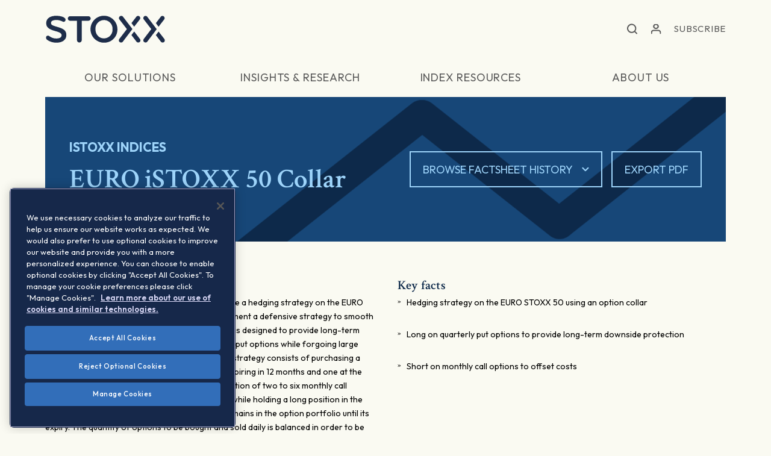

--- FILE ---
content_type: text/html; charset=UTF-8
request_url: https://stoxx.com/index/isx5eccp/?factsheet=true
body_size: 41897
content:

<!doctype html>
    <html lang="en-US">
<head>

    
    <meta name="google-site-verification" content="3MGJsBTfXYF0mcH8eYCKd-dbEKLzdUH4L6yeAd7boQU" />
<!--    <meta name="google-site-verification" content="3MGJsBTfXYF0mcH8eYCKd-dbEKLzdUH4L6yeAd7boQU" />-->

    
                <!-- Google Tag Manager -->
    <script nonce="6519d78c03">(function(w,d,s,l,i){w[l]=w[l]||[];w[l].push({'gtm.start':
    new Date().getTime(),event:'gtm.js'});var f=d.getElementsByTagName(s)[0],
    j=d.createElement(s),dl=l!='dataLayer'?'&l='+l:'';j.async=true;j.src=
    'https://www.googletagmanager.com/gtm.js?id='+i+dl;var n=d.querySelector('[nonce]');
    n&&j.setAttribute('nonce',n.nonce||n.getAttribute('nonce'));f.parentNode.insertBefore(j,f);
    })(window,document,'script','dataLayer','GTM-52VPLZ8');</script>
    <!-- End Google Tag Manager -->
        
    <meta charset="UTF-8">
    <meta name="viewport" content="width=device-width, initial-scale=1, user-scalable=no">
    <link rel="profile" href="https://gmpg.org/xfn/11">

    <link rel="apple-touch-icon" sizes="180x180" href="/wp-content/themes/qontigo/assets/images/favicon/apple-touch-icon.png">
    <link rel="icon" type="image/png" sizes="32x32" href="/wp-content/themes/qontigo/assets/images/favicon/favicon-32x32.png">
    <link rel="icon" type="image/png" sizes="16x16" href="/wp-content/themes/qontigo/assets/images/favicon/favicon-16x16.png">
    <link rel="manifest" href="/wp-content/themes/qontigo/assets/images/favicon/site.webmanifest">
    <link rel="mask-icon" href="/wp-content/themes/qontigo/assets/images/favicon/safari-pinned-tab.svg" color="#5bbad5">
    <meta name="msapplication-TileColor" content="#da532c">
    <meta name="theme-color" content="#ffffff">

    <meta name='robots' content='index, follow, max-image-preview:large, max-snippet:-1, max-video-preview:-1' />
	<style>img:is([sizes="auto" i], [sizes^="auto," i]) { contain-intrinsic-size: 3000px 1500px }</style>
	
	<!-- This site is optimized with the Yoast SEO plugin v26.3 - https://yoast.com/wordpress/plugins/seo/ -->
	<title>EURO iSTOXX&reg; 50 Collar - STOXX</title>
	<meta name="description" content="The EURO iSTOXX® 50 Collar Index aims to replicate a hedging strategy on the EURO STOXX 50® using an option collar. The strategy consists of the daily purchase of a fraction of two quarterly put options with expiry dates 12 and 15 months in the" />
	<link rel="canonical" href="https://stoxx.com/index/isx5eccp/" />
	<meta property="og:locale" content="en_US" />
	<meta property="og:type" content="article" />
	<meta property="og:title" content="3-EURO iSTOXX&reg; 50 Collar (ISX5ECCP) (CH0313264621) | STOXX" />
	<meta property="og:url" content="https://stoxx.com/index/isx5eccp/" />
	<meta property="og:site_name" content="STOXX" />
	<meta property="article:modified_time" content="2026-01-31T23:42:18+00:00" />
	<meta property="og:image" content="https://stoxx.com/wp-content/uploads/2024/07/STOXX_Profile-photo-1.png" />
	<meta property="og:image:width" content="400" />
	<meta property="og:image:height" content="400" />
	<meta property="og:image:type" content="image/png" />
	<meta name="twitter:card" content="summary_large_image" />
	<script type="application/ld+json" class="yoast-schema-graph">{"@context":"https://schema.org","@graph":[{"@type":"WebPage","@id":"https://stoxx.com/index/isx5eccp/","url":"https://stoxx.com/index/isx5eccp/","name":"3-EURO iSTOXX&reg; 50 Collar (ISX5ECCP) (CH0313264621) | STOXX","isPartOf":{"@id":"https://stoxx.com/#website"},"datePublished":"2024-09-10T23:53:09+00:00","dateModified":"2026-01-31T23:42:18+00:00","breadcrumb":{"@id":"https://stoxx.com/index/isx5eccp/#breadcrumb"},"inLanguage":"en-US","potentialAction":[{"@type":"ReadAction","target":["https://stoxx.com/index/isx5eccp/"]}]},{"@type":"BreadcrumbList","@id":"https://stoxx.com/index/isx5eccp/#breadcrumb","itemListElement":[{"@type":"ListItem","position":1,"name":"Indices","item":"https://stoxx.com/index/"},{"@type":"ListItem","position":2,"name":"3-EURO iSTOXX&reg; 50 Collar (ISX5ECCP) (CH0313264621)"}]},{"@type":"WebSite","@id":"https://stoxx.com/#website","url":"https://stoxx.com/","name":"STOXX","description":"","publisher":{"@id":"https://stoxx.com/#organization"},"potentialAction":[{"@type":"SearchAction","target":{"@type":"EntryPoint","urlTemplate":"https://stoxx.com/?s={search_term_string}"},"query-input":{"@type":"PropertyValueSpecification","valueRequired":true,"valueName":"search_term_string"}}],"inLanguage":"en-US"},{"@type":"Organization","@id":"https://stoxx.com/#organization","name":"STOXX Ltd.","alternateName":"STOXX","url":"https://stoxx.com/","logo":{"@type":"ImageObject","inLanguage":"en-US","@id":"https://stoxx.com/#/schema/logo/image/","url":"https://stoxx.com/wp-content/uploads/2024/07/cropped-STOXX_Profile-photo-1.png","contentUrl":"https://stoxx.com/wp-content/uploads/2024/07/cropped-STOXX_Profile-photo-1.png","width":512,"height":512,"caption":"STOXX Ltd."},"image":{"@id":"https://stoxx.com/#/schema/logo/image/"},"sameAs":["https://www.linkedin.com/company/stoxx/"]}]}</script>
	<!-- / Yoast SEO plugin. -->


<link rel='dns-prefetch' href='//js.hs-scripts.com' />
<link rel="alternate" type="application/rss+xml" title="STOXX &raquo; Feed" href="https://stoxx.com/feed/" />
<link rel="alternate" type="application/rss+xml" title="STOXX &raquo; Comments Feed" href="https://stoxx.com/comments/feed/" />
		<!-- This site uses the Google Analytics by MonsterInsights plugin v9.9.0 - Using Analytics tracking - https://www.monsterinsights.com/ -->
		<!-- Note: MonsterInsights is not currently configured on this site. The site owner needs to authenticate with Google Analytics in the MonsterInsights settings panel. -->
					<!-- No tracking code set -->
				<!-- / Google Analytics by MonsterInsights -->
		<link rel='stylesheet' id='wp-quicklatex-format-css' href='https://stoxx.com/wp-content/plugins/wp-quicklatex/css/quicklatex-format.css?ver=2466a4ff9ade33c618e45a09fb24b41e' type='text/css' media='all' />
<link rel='stylesheet' id='wp-block-library-css' href='https://stoxx.com/wp-includes/css/dist/block-library/style.min.css?ver=2466a4ff9ade33c618e45a09fb24b41e' type='text/css' media='all' />
<style id='wp-block-library-theme-inline-css' type='text/css'>
.wp-block-audio :where(figcaption){color:#555;font-size:13px;text-align:center}.is-dark-theme .wp-block-audio :where(figcaption){color:#ffffffa6}.wp-block-audio{margin:0 0 1em}.wp-block-code{border:1px solid #ccc;border-radius:4px;font-family:Menlo,Consolas,monaco,monospace;padding:.8em 1em}.wp-block-embed :where(figcaption){color:#555;font-size:13px;text-align:center}.is-dark-theme .wp-block-embed :where(figcaption){color:#ffffffa6}.wp-block-embed{margin:0 0 1em}.blocks-gallery-caption{color:#555;font-size:13px;text-align:center}.is-dark-theme .blocks-gallery-caption{color:#ffffffa6}:root :where(.wp-block-image figcaption){color:#555;font-size:13px;text-align:center}.is-dark-theme :root :where(.wp-block-image figcaption){color:#ffffffa6}.wp-block-image{margin:0 0 1em}.wp-block-pullquote{border-bottom:4px solid;border-top:4px solid;color:currentColor;margin-bottom:1.75em}.wp-block-pullquote cite,.wp-block-pullquote footer,.wp-block-pullquote__citation{color:currentColor;font-size:.8125em;font-style:normal;text-transform:uppercase}.wp-block-quote{border-left:.25em solid;margin:0 0 1.75em;padding-left:1em}.wp-block-quote cite,.wp-block-quote footer{color:currentColor;font-size:.8125em;font-style:normal;position:relative}.wp-block-quote:where(.has-text-align-right){border-left:none;border-right:.25em solid;padding-left:0;padding-right:1em}.wp-block-quote:where(.has-text-align-center){border:none;padding-left:0}.wp-block-quote.is-large,.wp-block-quote.is-style-large,.wp-block-quote:where(.is-style-plain){border:none}.wp-block-search .wp-block-search__label{font-weight:700}.wp-block-search__button{border:1px solid #ccc;padding:.375em .625em}:where(.wp-block-group.has-background){padding:1.25em 2.375em}.wp-block-separator.has-css-opacity{opacity:.4}.wp-block-separator{border:none;border-bottom:2px solid;margin-left:auto;margin-right:auto}.wp-block-separator.has-alpha-channel-opacity{opacity:1}.wp-block-separator:not(.is-style-wide):not(.is-style-dots){width:100px}.wp-block-separator.has-background:not(.is-style-dots){border-bottom:none;height:1px}.wp-block-separator.has-background:not(.is-style-wide):not(.is-style-dots){height:2px}.wp-block-table{margin:0 0 1em}.wp-block-table td,.wp-block-table th{word-break:normal}.wp-block-table :where(figcaption){color:#555;font-size:13px;text-align:center}.is-dark-theme .wp-block-table :where(figcaption){color:#ffffffa6}.wp-block-video :where(figcaption){color:#555;font-size:13px;text-align:center}.is-dark-theme .wp-block-video :where(figcaption){color:#ffffffa6}.wp-block-video{margin:0 0 1em}:root :where(.wp-block-template-part.has-background){margin-bottom:0;margin-top:0;padding:1.25em 2.375em}
</style>
<style id='classic-theme-styles-inline-css' type='text/css'>
/*! This file is auto-generated */
.wp-block-button__link{color:#fff;background-color:#32373c;border-radius:9999px;box-shadow:none;text-decoration:none;padding:calc(.667em + 2px) calc(1.333em + 2px);font-size:1.125em}.wp-block-file__button{background:#32373c;color:#fff;text-decoration:none}
</style>
<style id='co-authors-plus-coauthors-style-inline-css' type='text/css'>
.wp-block-co-authors-plus-coauthors.is-layout-flow [class*=wp-block-co-authors-plus]{display:inline}

</style>
<style id='co-authors-plus-avatar-style-inline-css' type='text/css'>
.wp-block-co-authors-plus-avatar :where(img){height:auto;max-width:100%;vertical-align:bottom}.wp-block-co-authors-plus-coauthors.is-layout-flow .wp-block-co-authors-plus-avatar :where(img){vertical-align:middle}.wp-block-co-authors-plus-avatar:is(.alignleft,.alignright){display:table}.wp-block-co-authors-plus-avatar.aligncenter{display:table;margin-inline:auto}

</style>
<style id='co-authors-plus-image-style-inline-css' type='text/css'>
.wp-block-co-authors-plus-image{margin-bottom:0}.wp-block-co-authors-plus-image :where(img){height:auto;max-width:100%;vertical-align:bottom}.wp-block-co-authors-plus-coauthors.is-layout-flow .wp-block-co-authors-plus-image :where(img){vertical-align:middle}.wp-block-co-authors-plus-image:is(.alignfull,.alignwide) :where(img){width:100%}.wp-block-co-authors-plus-image:is(.alignleft,.alignright){display:table}.wp-block-co-authors-plus-image.aligncenter{display:table;margin-inline:auto}

</style>
<style id='global-styles-inline-css' type='text/css'>
:root{--wp--preset--aspect-ratio--square: 1;--wp--preset--aspect-ratio--4-3: 4/3;--wp--preset--aspect-ratio--3-4: 3/4;--wp--preset--aspect-ratio--3-2: 3/2;--wp--preset--aspect-ratio--2-3: 2/3;--wp--preset--aspect-ratio--16-9: 16/9;--wp--preset--aspect-ratio--9-16: 9/16;--wp--preset--color--black: #000000;--wp--preset--color--cyan-bluish-gray: #abb8c3;--wp--preset--color--white: #ffffff;--wp--preset--color--pale-pink: #f78da7;--wp--preset--color--vivid-red: #cf2e2e;--wp--preset--color--luminous-vivid-orange: #ff6900;--wp--preset--color--luminous-vivid-amber: #fcb900;--wp--preset--color--light-green-cyan: #7bdcb5;--wp--preset--color--vivid-green-cyan: #00d084;--wp--preset--color--pale-cyan-blue: #8ed1fc;--wp--preset--color--vivid-cyan-blue: #0693e3;--wp--preset--color--vivid-purple: #9b51e0;--wp--preset--color--ocean: #0D294A;--wp--preset--color--sea: #174778;--wp--preset--color--sky: #3382C2;--wp--preset--color--foam: #9ED4FA;--wp--preset--color--cloud: #C8E6FA;--wp--preset--color--forest: #305531;--wp--preset--color--leaf: #4F7D4F;--wp--preset--color--honey-dew: #9ED9AC;--wp--preset--color--strong-gold: #6B5929;--wp--preset--color--gold: #AB944A;--wp--preset--color--light-gold: #EBD18F;--wp--preset--color--copper: #573D38;--wp--preset--color--bronze: #C28F70;--wp--preset--color--light-bronze: #E9C7BC;--wp--preset--color--rose-gold: #D9BAAB;--wp--preset--color--light-rose-gold: #F7E3DE;--wp--preset--color--grey: #404547;--wp--preset--color--platinum: #9CABB0;--wp--preset--color--silver: #CFDEE3;--wp--preset--color--europium: #D0D1BA;--wp--preset--color--ivory: #FAFAF2;--wp--preset--color--grey-med: #A7A7A7;--wp--preset--color--grey-light-one: #c8c8c8;--wp--preset--color--grey-light-two: #d8d8d8;--wp--preset--color--blue: #0071B9;--wp--preset--color--green: #80C242;--wp--preset--color--light-blue: #00AEEF;--wp--preset--color--orange: #F99E00;--wp--preset--gradient--vivid-cyan-blue-to-vivid-purple: linear-gradient(135deg,rgba(6,147,227,1) 0%,rgb(155,81,224) 100%);--wp--preset--gradient--light-green-cyan-to-vivid-green-cyan: linear-gradient(135deg,rgb(122,220,180) 0%,rgb(0,208,130) 100%);--wp--preset--gradient--luminous-vivid-amber-to-luminous-vivid-orange: linear-gradient(135deg,rgba(252,185,0,1) 0%,rgba(255,105,0,1) 100%);--wp--preset--gradient--luminous-vivid-orange-to-vivid-red: linear-gradient(135deg,rgba(255,105,0,1) 0%,rgb(207,46,46) 100%);--wp--preset--gradient--very-light-gray-to-cyan-bluish-gray: linear-gradient(135deg,rgb(238,238,238) 0%,rgb(169,184,195) 100%);--wp--preset--gradient--cool-to-warm-spectrum: linear-gradient(135deg,rgb(74,234,220) 0%,rgb(151,120,209) 20%,rgb(207,42,186) 40%,rgb(238,44,130) 60%,rgb(251,105,98) 80%,rgb(254,248,76) 100%);--wp--preset--gradient--blush-light-purple: linear-gradient(135deg,rgb(255,206,236) 0%,rgb(152,150,240) 100%);--wp--preset--gradient--blush-bordeaux: linear-gradient(135deg,rgb(254,205,165) 0%,rgb(254,45,45) 50%,rgb(107,0,62) 100%);--wp--preset--gradient--luminous-dusk: linear-gradient(135deg,rgb(255,203,112) 0%,rgb(199,81,192) 50%,rgb(65,88,208) 100%);--wp--preset--gradient--pale-ocean: linear-gradient(135deg,rgb(255,245,203) 0%,rgb(182,227,212) 50%,rgb(51,167,181) 100%);--wp--preset--gradient--electric-grass: linear-gradient(135deg,rgb(202,248,128) 0%,rgb(113,206,126) 100%);--wp--preset--gradient--midnight: linear-gradient(135deg,rgb(2,3,129) 0%,rgb(40,116,252) 100%);--wp--preset--font-size--small: 13px;--wp--preset--font-size--medium: 20px;--wp--preset--font-size--large: 36px;--wp--preset--font-size--x-large: 42px;--wp--preset--spacing--20: 0.44rem;--wp--preset--spacing--30: 0.67rem;--wp--preset--spacing--40: 1rem;--wp--preset--spacing--50: 1.5rem;--wp--preset--spacing--60: 2.25rem;--wp--preset--spacing--70: 3.38rem;--wp--preset--spacing--80: 5.06rem;--wp--preset--shadow--natural: 6px 6px 9px rgba(0, 0, 0, 0.2);--wp--preset--shadow--deep: 12px 12px 50px rgba(0, 0, 0, 0.4);--wp--preset--shadow--sharp: 6px 6px 0px rgba(0, 0, 0, 0.2);--wp--preset--shadow--outlined: 6px 6px 0px -3px rgba(255, 255, 255, 1), 6px 6px rgba(0, 0, 0, 1);--wp--preset--shadow--crisp: 6px 6px 0px rgba(0, 0, 0, 1);}:where(.is-layout-flex){gap: 0.5em;}:where(.is-layout-grid){gap: 0.5em;}body .is-layout-flex{display: flex;}.is-layout-flex{flex-wrap: wrap;align-items: center;}.is-layout-flex > :is(*, div){margin: 0;}body .is-layout-grid{display: grid;}.is-layout-grid > :is(*, div){margin: 0;}:where(.wp-block-columns.is-layout-flex){gap: 2em;}:where(.wp-block-columns.is-layout-grid){gap: 2em;}:where(.wp-block-post-template.is-layout-flex){gap: 1.25em;}:where(.wp-block-post-template.is-layout-grid){gap: 1.25em;}.has-black-color{color: var(--wp--preset--color--black) !important;}.has-cyan-bluish-gray-color{color: var(--wp--preset--color--cyan-bluish-gray) !important;}.has-white-color{color: var(--wp--preset--color--white) !important;}.has-pale-pink-color{color: var(--wp--preset--color--pale-pink) !important;}.has-vivid-red-color{color: var(--wp--preset--color--vivid-red) !important;}.has-luminous-vivid-orange-color{color: var(--wp--preset--color--luminous-vivid-orange) !important;}.has-luminous-vivid-amber-color{color: var(--wp--preset--color--luminous-vivid-amber) !important;}.has-light-green-cyan-color{color: var(--wp--preset--color--light-green-cyan) !important;}.has-vivid-green-cyan-color{color: var(--wp--preset--color--vivid-green-cyan) !important;}.has-pale-cyan-blue-color{color: var(--wp--preset--color--pale-cyan-blue) !important;}.has-vivid-cyan-blue-color{color: var(--wp--preset--color--vivid-cyan-blue) !important;}.has-vivid-purple-color{color: var(--wp--preset--color--vivid-purple) !important;}.has-black-background-color{background-color: var(--wp--preset--color--black) !important;}.has-cyan-bluish-gray-background-color{background-color: var(--wp--preset--color--cyan-bluish-gray) !important;}.has-white-background-color{background-color: var(--wp--preset--color--white) !important;}.has-pale-pink-background-color{background-color: var(--wp--preset--color--pale-pink) !important;}.has-vivid-red-background-color{background-color: var(--wp--preset--color--vivid-red) !important;}.has-luminous-vivid-orange-background-color{background-color: var(--wp--preset--color--luminous-vivid-orange) !important;}.has-luminous-vivid-amber-background-color{background-color: var(--wp--preset--color--luminous-vivid-amber) !important;}.has-light-green-cyan-background-color{background-color: var(--wp--preset--color--light-green-cyan) !important;}.has-vivid-green-cyan-background-color{background-color: var(--wp--preset--color--vivid-green-cyan) !important;}.has-pale-cyan-blue-background-color{background-color: var(--wp--preset--color--pale-cyan-blue) !important;}.has-vivid-cyan-blue-background-color{background-color: var(--wp--preset--color--vivid-cyan-blue) !important;}.has-vivid-purple-background-color{background-color: var(--wp--preset--color--vivid-purple) !important;}.has-black-border-color{border-color: var(--wp--preset--color--black) !important;}.has-cyan-bluish-gray-border-color{border-color: var(--wp--preset--color--cyan-bluish-gray) !important;}.has-white-border-color{border-color: var(--wp--preset--color--white) !important;}.has-pale-pink-border-color{border-color: var(--wp--preset--color--pale-pink) !important;}.has-vivid-red-border-color{border-color: var(--wp--preset--color--vivid-red) !important;}.has-luminous-vivid-orange-border-color{border-color: var(--wp--preset--color--luminous-vivid-orange) !important;}.has-luminous-vivid-amber-border-color{border-color: var(--wp--preset--color--luminous-vivid-amber) !important;}.has-light-green-cyan-border-color{border-color: var(--wp--preset--color--light-green-cyan) !important;}.has-vivid-green-cyan-border-color{border-color: var(--wp--preset--color--vivid-green-cyan) !important;}.has-pale-cyan-blue-border-color{border-color: var(--wp--preset--color--pale-cyan-blue) !important;}.has-vivid-cyan-blue-border-color{border-color: var(--wp--preset--color--vivid-cyan-blue) !important;}.has-vivid-purple-border-color{border-color: var(--wp--preset--color--vivid-purple) !important;}.has-vivid-cyan-blue-to-vivid-purple-gradient-background{background: var(--wp--preset--gradient--vivid-cyan-blue-to-vivid-purple) !important;}.has-light-green-cyan-to-vivid-green-cyan-gradient-background{background: var(--wp--preset--gradient--light-green-cyan-to-vivid-green-cyan) !important;}.has-luminous-vivid-amber-to-luminous-vivid-orange-gradient-background{background: var(--wp--preset--gradient--luminous-vivid-amber-to-luminous-vivid-orange) !important;}.has-luminous-vivid-orange-to-vivid-red-gradient-background{background: var(--wp--preset--gradient--luminous-vivid-orange-to-vivid-red) !important;}.has-very-light-gray-to-cyan-bluish-gray-gradient-background{background: var(--wp--preset--gradient--very-light-gray-to-cyan-bluish-gray) !important;}.has-cool-to-warm-spectrum-gradient-background{background: var(--wp--preset--gradient--cool-to-warm-spectrum) !important;}.has-blush-light-purple-gradient-background{background: var(--wp--preset--gradient--blush-light-purple) !important;}.has-blush-bordeaux-gradient-background{background: var(--wp--preset--gradient--blush-bordeaux) !important;}.has-luminous-dusk-gradient-background{background: var(--wp--preset--gradient--luminous-dusk) !important;}.has-pale-ocean-gradient-background{background: var(--wp--preset--gradient--pale-ocean) !important;}.has-electric-grass-gradient-background{background: var(--wp--preset--gradient--electric-grass) !important;}.has-midnight-gradient-background{background: var(--wp--preset--gradient--midnight) !important;}.has-small-font-size{font-size: var(--wp--preset--font-size--small) !important;}.has-medium-font-size{font-size: var(--wp--preset--font-size--medium) !important;}.has-large-font-size{font-size: var(--wp--preset--font-size--large) !important;}.has-x-large-font-size{font-size: var(--wp--preset--font-size--x-large) !important;}
:where(.wp-block-post-template.is-layout-flex){gap: 1.25em;}:where(.wp-block-post-template.is-layout-grid){gap: 1.25em;}
:where(.wp-block-columns.is-layout-flex){gap: 2em;}:where(.wp-block-columns.is-layout-grid){gap: 2em;}
:root :where(.wp-block-pullquote){font-size: 1.5em;line-height: 1.6;}
</style>
<link rel='stylesheet' id='site-styles-css' href='https://stoxx.com/wp-content/themes/qontigo/assets/css/app.css?id=9825443d28d1c167b573' type='text/css' media='all' />
<script data-ot-ignore type="text/javascript" src="https://stoxx.com/wp-includes/js/jquery/jquery.min.js?ver=3.7.1" id="jquery-core-js"></script>
<script data-ot-ignore type="text/javascript" src="https://stoxx.com/wp-includes/js/jquery/jquery-migrate.min.js?ver=3.4.1" id="jquery-migrate-js"></script>
<script type="text/javascript" src="https://stoxx.com/wp-content/plugins/wp-quicklatex/js/wp-quicklatex-frontend.js?ver=1.0" id="wp-quicklatex-frontend-js"></script>
<link rel="https://api.w.org/" href="https://stoxx.com/wp-json/" /><link rel="alternate" title="JSON" type="application/json" href="https://stoxx.com/wp-json/wp/v2/index/47104" /><link rel="EditURI" type="application/rsd+xml" title="RSD" href="https://stoxx.com/xmlrpc.php?rsd" />
<link rel='shortlink' href='https://stoxx.com/?p=47104' />
<link rel="alternate" title="oEmbed (JSON)" type="application/json+oembed" href="https://stoxx.com/wp-json/oembed/1.0/embed?url=https%3A%2F%2Fstoxx.com%2Findex%2Fisx5eccp%2F" />
<link rel="alternate" title="oEmbed (XML)" type="text/xml+oembed" href="https://stoxx.com/wp-json/oembed/1.0/embed?url=https%3A%2F%2Fstoxx.com%2Findex%2Fisx5eccp%2F&#038;format=xml" />
			<!-- DO NOT COPY THIS SNIPPET! Start of Page Analytics Tracking for HubSpot WordPress plugin v11.3.21-->
			<script class="hsq-set-content-id" data-content-id="blog-post">
				var _hsq = _hsq || [];
				_hsq.push(["setContentType", "blog-post"]);
			</script>
			<!-- DO NOT COPY THIS SNIPPET! End of Page Analytics Tracking for HubSpot WordPress plugin -->
			<link rel="icon" href="https://stoxx.com/wp-content/uploads/2024/07/cropped-STOXX_Profile-photo-3-32x32.png" sizes="32x32" />
<link rel="icon" href="https://stoxx.com/wp-content/uploads/2024/07/cropped-STOXX_Profile-photo-3-192x192.png" sizes="192x192" />
<link rel="apple-touch-icon" href="https://stoxx.com/wp-content/uploads/2024/07/cropped-STOXX_Profile-photo-3-180x180.png" />
<meta name="msapplication-TileImage" content="https://stoxx.com/wp-content/uploads/2024/07/cropped-STOXX_Profile-photo-3-270x270.png" />
    <script nonce="6519d78c03" data-ot-ignore>var $ = jQuery.noConflict();</script>

    <script nonce="6519d78c03" data-ot-ignore>window.should_have_menu_border = true;</script>

    <script nonce="6519d78c03" data-ot-ignore>window.hubspot_forms = [];</script>

    
    
            <!-- Global include of hubspot forms -->
        <!--[if lte IE 8]>
        <script nonce="6519d78c03" data-ot-ignore charset="utf-8" type="text/javascript" src="//js.hsforms.net/forms/v2-legacy.js"></script>
        <![endif]-->
        <script nonce="6519d78c03" data-ot-ignore charset="utf-8" type="text/javascript" src="//js.hsforms.net/forms/v2.js"></script>
        <script nonce="6519d78c03" data-ot-ignore>
            window.hubspot_portal_id = "7410118";
        </script>
    
<!--    <link rel="stylesheet" href="https://code.highcharts.com/css/highcharts.css">-->

</head>


<body id="" class="wp-singular index-template-default single single-index postid-47104 wp-embed-responsive wp-theme-qontigo">

                <!-- Google Tag Manager (noscript) -->
    <noscript><iframe src="https://www.googletagmanager.com/ns.html?id=GTM-52VPLZ8" height="0" width="0" style="display:none;visibility:hidden"></iframe></noscript>
    <!-- End Google Tag Manager (noscript) -->
        
    <a href="#site-main" class="sr-only sr-only-focusable">Skip to main content</a>

            
<!--Site Header-->
<header class="site-header" role="header" id="siteHeader">

    
    <!--Primary Navbar-->
    <div class="primary-navbar">

        <div class="site-brand">
                            <a href="https://stoxx.com/" class="site-logo" aria-label="STOXX"></a>
<!--                <span class="logo-subs" aria-label="Qontigo companies"></span>-->
                    </div>

        <ul class="primary-nav">

            <li class="nav-item is-search">
                <button role="button" class="search-toggle is-active" id="navbarSearchToggle" aria-label="Open search form"></button>
                <form action="/" class="navbar-search is-desktop" id="navbarSearchDesktop" method="get" role="search">
                    <input type="search" class="form-control" name="s" aria-label="Search" tabindex="-1" autocomplete="off">
                    <div class="search-options">
                        <ul>
                            <li><a data-search="index">Looking for an index?</a></li>
                            <li><a data-search="site">Looking for other information?</a></li>
                        </ul>
                    </div>
                </form>
            </li>

            <!--<li class="nav-item is-translation dropdown align-right language-dropdown">
                <a href="#" class="nav-link dropdown-toggle" role="button" id="dropdownLanguage" data-display="static" data-toggle="dropdown" aria-haspopup="true" aria-expanded="false" aria-label="Translation"><span role="presentation"></span></a>
                <div class="dropdown-menu align-right" aria-labelledby="dropdownLanguage">
                    <div class="dropdown-section">
                        <strong class="dropdown-title">Select Your Language</strong>

                        
                        
                        <ul class="account-submenu">

                                                            <li class="english-link"><a href="">English</a></li>
                            
                                                                                                <li><a href="" class=""></a></li>
                                                            
                        </ul>
                    </div>
                </div>
            </li>-->

            <li class="nav-item is-account dropdown align-right">
                <a href="#" class="nav-link dropdown-toggle" role="button" id="dropdownAccount" data-display="static" data-toggle="dropdown" aria-haspopup="true" aria-expanded="false" aria-label="Account"><span role="presentation"></span></a>
                <div class="dropdown-menu align-right" aria-labelledby="dropdownAccount">
                    <div class="dropdown-section">
                        <strong class="dropdown-title">
                            Select Your Account
                        </strong>
                        <ul class="account-submenu">
                            
                                                                                                <li><a href="https://www.stoxx.com/login">STOXX</a></li>
                                                                                    </ul>
                    </div>
                </div>
            </li>

                            <li class="nav-item is-simple-button">
                                            <a href="#subscribe" class="nav-link main-cta">Subscribe</a>
                                    </li>
            
            <li class="is-toggle">
                <button type="button" class="navbar-toggle collapsed" data-target="#primaryNav" data-toggle="collapse" aria-controls="primaryNavigation" aria-expanded="false" aria-label="Toggle navigation">
                    <span class="toggler-icons" role="presentation"></span>
                </button>
            </li>

        </ul>
    </div>

    <!--Secondary Navbar-->
    <nav class="secondary-navbar">
        <div class="collapse-navbar collapse" id="primaryNav">

            <!--Close Button-->
            <button role="button" class="close-btn" id="navbarClose" aria-label="Close menu"></button>

            <!--Mobile Search Form-->
            <form action="/" class="navbar-search is-mobile" id="navbarSearchMobile" method="get" role="search">
                <input type="hidden" name="s" value="searching">
                <input type="search" class="form-control" name="s" aria-label="Search" autocomplete="off">
            </form>

            
                
                <ul class="secondary-nav">

                    
                        
                        
                            <li class="nav-item dropdown complex-dropdown ">

                                                                    <a href="#" class="nav-link dropdown-toggle" id="dropdownour-solutions" role="button" data-display="static" data-toggle="dropdown" aria-expanded="false" aria-haspopup="true">
                                        <span>Our Solutions</span>
                                    </a>
                                
                                <div class="dropdown-menu dropdown-menu-full" aria-labelledby="dropdownour-solutions">

                                    <!--Dropdown Body-->
                                    <div class="dropdown-body">

                                        <!--Back Button-->
                                        <button role="button" class="btn btn-link-arrow arrow-prev arrow-blue js-back-btn">Back</button>

                                                                                    <!---->
<!--                                            <pre>-->
<!--                                                --><!--                                            </pre>-->

                                            <!--Dropdown Section-->
                                            <div class="dropdown-section">
                                                <strong class="dropdown-title">Index</strong>

                                                <ul class="dropdown-list">

                                                    
                                                        
                                                            <li class="list-item">
                                                                <a href="#" class="list-link list-toggle">Featured indices</a>

                                                                <ul class="dropdown-submenu">
                                                                                                                                            <li>
                                                                                                                                                            <a target="" href="/index/DE0008469008/">DAX</a>
                                                                                                                                                    </li>
                                                                                                                                            <li>
                                                                                                                                                            <a target="" href="/index/sx5e/">EURO STOXX 50</a>
                                                                                                                                                    </li>
                                                                                                                                            <li>
                                                                                                                                                            <a target="" href="/index/sxxgr/">STOXX Europe 600</a>
                                                                                                                                                    </li>
                                                                                                                                            <li>
                                                                                                                                                            <a target="" href="https://stoxx.com/solutions/stoxx-world-equity-indices/">STOXX World Equity indices</a>
                                                                                                                                                    </li>
                                                                                                                                            <li>
                                                                                                                                                            <a target="" href="/products/stoxx-equity-factor-indices/">Equity Factor indices</a>
                                                                                                                                                    </li>
                                                                                                                                            <li>
                                                                                                                                                            <a target="" href="https://stoxx.com/sustainability-indices-overview/climate-indices/iss-stoxx-net-zero-transition-indices/">ISS STOXX Net Zero Transition indices</a>
                                                                                                                                                    </li>
                                                                                                                                            <li>
                                                                                                                                                            <a target="" href="https://stoxx.com/artificial-intelligence-indices/">Artificial Intelligence indices</a>
                                                                                                                                                    </li>
                                                                                                                                            <li>
                                                                                                                                                            <a target="" href="https://stoxx.com/fixed-income-indices/stoxx-ice-fixed-income-sustainability-indices/">STOXX ICE Fixed Income Sustainability indices</a>
                                                                                                                                                    </li>
                                                                                                                                    </ul>
                                                            </li>

                                                        
                                                    
                                                        
                                                            <li class="list-item">
                                                                <a href="#" class="list-link list-toggle">Equity indices</a>

                                                                <ul class="dropdown-submenu">
                                                                                                                                            <li>
                                                                                                                                                            <a target="" href="/solutions/equity-indices/">Equity indices overview</a>
                                                                                                                                                    </li>
                                                                                                                                            <li>
                                                                                                                                                            <a target="" href="/solutions/benchmark-indices/">Benchmark indices</a>
                                                                                                                                                    </li>
                                                                                                                                            <li>
                                                                                                                                                            <a target="" href="/solutions/blue-chip-indices/">Blue-chip indices</a>
                                                                                                                                                    </li>
                                                                                                                                            <li>
                                                                                                                                                            <a target="" href="https://stoxx.com/equity-indices/european-equity-indices/">European equity indices</a>
                                                                                                                                                    </li>
                                                                                                                                            <li>
                                                                                                                                                            <a target="" href="/solutions/global-and-regional-indices/">Global & regional indices</a>
                                                                                                                                                    </li>
                                                                                                                                            <li>
                                                                                                                                                            <a target="" href="/solutions/sector-indices/">Sector indices</a>
                                                                                                                                                    </li>
                                                                                                                                            <li>
                                                                                                                                                            <a target="" href="/solutions/size-indices/">Size indices</a>
                                                                                                                                                    </li>
                                                                                                                                            <li>
                                                                                                                                                            <a target="" href="/solutions/strategy-indices/">Strategy indices</a>
                                                                                                                                                    </li>
                                                                                                                                    </ul>
                                                            </li>

                                                        
                                                    
                                                        
                                                            <li class="list-item">
                                                                <a href="#" class="list-link list-toggle">Thematic indices</a>

                                                                <ul class="dropdown-submenu">
                                                                                                                                            <li>
                                                                                                                                                            <a target="" href="/solutions/thematic-indices/">Thematic indices overview</a>
                                                                                                                                                    </li>
                                                                                                                                            <li>
                                                                                                                                                            <a target="" href="https://stoxx.com/thematic-indices/revenue-based-thematic-indices/">Revenue-based thematic indices</a>
                                                                                                                                                    </li>
                                                                                                                                            <li>
                                                                                                                                                            <a target="" href="https://stoxx.com/thematic-indices/metals-indices/">Transition metals indices</a>
                                                                                                                                                    </li>
                                                                                                                                            <li>
                                                                                                                                                            <a target="" href="https://stoxx.com/thematic-indices/patent-based-thematic-indices/">Patent-based thematic indices</a>
                                                                                                                                                    </li>
                                                                                                                                    </ul>
                                                            </li>

                                                        
                                                    
                                                        
                                                            <li class="list-item">
                                                                <a href="#" class="list-link list-toggle">Sustainability indices</a>

                                                                <ul class="dropdown-submenu">
                                                                                                                                            <li>
                                                                                                                                                            <a target="" href="/solutions/sustainability-indices-overview/">Sustainability indices overview</a>
                                                                                                                                                    </li>
                                                                                                                                            <li>
                                                                                                                                                            <a target="" href="/solutions/esg-indices/">ESG indices</a>
                                                                                                                                                    </li>
                                                                                                                                            <li>
                                                                                                                                                            <a target="" href="https://stoxx.com/sustainability-indices-overview/climate-indices/">Climate indices</a>
                                                                                                                                                    </li>
                                                                                                                                            <li>
                                                                                                                                                            <a target="" href="https://stoxx.com/solutions/biodiversity-indices/">ISS STOXX Biodiversity indices</a>
                                                                                                                                                    </li>
                                                                                                                                            <li>
                                                                                                                                                            <a target="" href="https://stoxx.com/fixed-income-indices/stoxx-ice-fixed-income-sustainability-indices/">STOXX ICE Fixed Income Sustainability indices</a>
                                                                                                                                                    </li>
                                                                                                                                    </ul>
                                                            </li>

                                                        
                                                    
                                                        
                                                            <li class="list-item">
                                                                <a href="#" class="list-link list-toggle">Factor-Based indices</a>

                                                                <ul class="dropdown-submenu">
                                                                                                                                            <li>
                                                                                                                                                            <a target="" href="https://stoxx.com/factor-indices-overview/">Factor-based indices overview</a>
                                                                                                                                                    </li>
                                                                                                                                            <li>
                                                                                                                                                            <a target="" href="https://stoxx.com/factor-and-esg-x-factor-indices/">Factor and ESG-X Factor indices</a>
                                                                                                                                                    </li>
                                                                                                                                            <li>
                                                                                                                                                            <a target="" href="https://stoxx.com/solutions/stoxx-equity-factor-indices/">Equity factor indices</a>
                                                                                                                                                    </li>
                                                                                                                                            <li>
                                                                                                                                                            <a target="" href="https://stoxx.com/industry-neutral-factor-indices/">Industry Neutral Factor indices</a>
                                                                                                                                                    </li>
                                                                                                                                            <li>
                                                                                                                                                            <a target="" href="https://stoxx.com/dividend-indices/">Dividend indices</a>
                                                                                                                                                    </li>
                                                                                                                                            <li>
                                                                                                                                                            <a target="" href="https://stoxx.com/minimum-variance-indices/">Minimum Variance indices</a>
                                                                                                                                                    </li>
                                                                                                                                    </ul>
                                                            </li>

                                                        
                                                    
                                                        
                                                            <li class="list-item">
                                                                <a target="" href="https://stoxx.com/vstoxx-and-volatility-strategy-indices/" class="list-link">Volatility indices</a>
                                                            </li>

                                                        
                                                    
                                                        
                                                            <li class="list-item">
                                                                <a href="#" class="list-link list-toggle">Fixed Income indices</a>

                                                                <ul class="dropdown-submenu">
                                                                                                                                            <li>
                                                                                                                                                            <a target="" href="https://stoxx.com/fixed-income-indices/">Fixed Income indices overview</a>
                                                                                                                                                    </li>
                                                                                                                                            <li>
                                                                                                                                                            <a target="" href="https://stoxx.com/fixed-income-indices/stoxx-ice-fixed-income-sustainability-indices/">STOXX ICE Fixed Income Sustainability indices</a>
                                                                                                                                                    </li>
                                                                                                                                            <li>
                                                                                                                                                            <a target="" href="https://stoxx.com/fixed-income-indices/eb-rexx-bond-indices/">eb.rexx Bond indices</a>
                                                                                                                                                    </li>
                                                                                                                                            <li>
                                                                                                                                                            <a target="" href="https://stoxx.com/fixed-income-indices/eurogov-bond-indices/">EUROGOV Bond indices</a>
                                                                                                                                                    </li>
                                                                                                                                    </ul>
                                                            </li>

                                                        
                                                    
                                                        
                                                            <li class="list-item">
                                                                <a target="" href="https://stoxx.com/digital-asset-indices/" class="list-link">Digital Asset indices</a>
                                                            </li>

                                                        
                                                    
                                                        
                                                            <li class="list-item">
                                                                <a target="" href="/solutions/asset-class-indices/" class="list-link">Other indices</a>
                                                            </li>

                                                        
                                                    
                                                        
                                                            <li class="list-item">
                                                                <a target="" href="/solutions/customized-indices/" class="list-link">Customized indices</a>
                                                            </li>

                                                        
                                                    
                                                        
                                                            <li class="list-item">
                                                                <a target="" href="/all-indices/" class="list-link">All indices</a>
                                                            </li>

                                                        
                                                    
                                                </ul>
                                            </div>
                                                                                    <!---->
<!--                                            <pre>-->
<!--                                                --><!--                                            </pre>-->

                                            <!--Dropdown Section-->
                                            <div class="dropdown-section">
                                                <strong class="dropdown-title">Client Segments</strong>

                                                <ul class="dropdown-list">

                                                    
                                                        
                                                            <li class="list-item">
                                                                <a target="" href="https://stoxx.com/segments/asset-managers/" class="list-link">Asset managers</a>
                                                            </li>

                                                        
                                                    
                                                        
                                                            <li class="list-item">
                                                                <a target="" href="https://stoxx.com/segments/asset-owners/" class="list-link">Asset owners</a>
                                                            </li>

                                                        
                                                    
                                                        
                                                            <li class="list-item">
                                                                <a target="" href="https://stoxx.com/segments/etf-issuers/" class="list-link">ETF issuers</a>
                                                            </li>

                                                        
                                                    
                                                        
                                                            <li class="list-item">
                                                                <a target="" href="https://stoxx.com/segments/sell-side/" class="list-link">Sell-side</a>
                                                            </li>

                                                        
                                                    
                                                </ul>
                                            </div>
                                        
                                    </div>

                                                                            <!--Dropdown Sidebar-->
                                        <div class="dropdown-sidebar">
                                            <a href="/buffer-strategies-for-downside-protection-a-short-and-long-term-perspective-wp/?utm_source=menu&utm_medium=link&utm_campaign=menu-teaser" class="card-image-bg card-hover">
                                                <div class="card-body text-center">

                                                                                                            <h2 class="micro-title color-white">WHITEPAPER</h2>
                                                    
                                                                                                            <h3 class="heading-2 color-white">Buffer strategies for downside protection? A short- and long-term perspective</h3>
                                                    
                                                                                                            <span class="styled-link color-white">Download</span>
                                                    
                                                </div>
                                                                                                    <img src="https://stoxx.com/wp-content/uploads/2024/07/Megamenu-images-1-686x1024.png" alt="" class="bg-img" width="375" data-ot-ignore>
                                                                                            </a>
                                        </div>
                                    
                                </div>
                            </li>

                        
                    
                        
                        
                            <li class="nav-item dropdown complex-dropdown ">

                                                                    <a href="#" class="nav-link dropdown-toggle" id="dropdowninsights-research" role="button" data-display="static" data-toggle="dropdown" aria-expanded="false" aria-haspopup="true">
                                        <span>Insights & Research</span>
                                    </a>
                                
                                <div class="dropdown-menu dropdown-menu-full" aria-labelledby="dropdowninsights-research">

                                    <!--Dropdown Body-->
                                    <div class="dropdown-body">

                                        <!--Back Button-->
                                        <button role="button" class="btn btn-link-arrow arrow-prev arrow-blue js-back-btn">Back</button>

                                                                                    <!---->
<!--                                            <pre>-->
<!--                                                --><!--                                            </pre>-->

                                            <!--Dropdown Section-->
                                            <div class="dropdown-section">
                                                <strong class="dropdown-title">Insights & Research</strong>

                                                <ul class="dropdown-list">

                                                    
                                                        
                                                            <li class="list-item">
                                                                <a target="" href="/post-type/blog/" class="list-link">Blog posts</a>
                                                            </li>

                                                        
                                                    
                                                        
                                                            <li class="list-item">
                                                                <a target="" href="/post-type/case-studies/" class="list-link">Case studies</a>
                                                            </li>

                                                        
                                                    
                                                        
                                                            <li class="list-item">
                                                                <a target="" href="/post-type/whitepapers/" class="list-link">Whitepapers</a>
                                                            </li>

                                                        
                                                    
                                                        
                                                            <li class="list-item">
                                                                <a target="" href="https://stoxx.com/news-research/" class="list-link">ALL</a>
                                                            </li>

                                                        
                                                    
                                                </ul>
                                            </div>
                                                                                    <!---->
<!--                                            <pre>-->
<!--                                                --><!--                                            </pre>-->

                                            <!--Dropdown Section-->
                                            <div class="dropdown-section">
                                                <strong class="dropdown-title">Newsletters</strong>

                                                <ul class="dropdown-list">

                                                    
                                                        
                                                            <li class="list-item">
                                                                <a target="" href="/post-type/monthly-index-news/" class="list-link">Monthly index news</a>
                                                            </li>

                                                        
                                                    
                                                </ul>
                                            </div>
                                                                                    <!---->
<!--                                            <pre>-->
<!--                                                --><!--                                            </pre>-->

                                            <!--Dropdown Section-->
                                            <div class="dropdown-section">
                                                <strong class="dropdown-title">News & Events</strong>

                                                <ul class="dropdown-list">

                                                    
                                                        
                                                            <li class="list-item">
                                                                <a target="" href="/post-type/press-releases/" class="list-link">Press releases</a>
                                                            </li>

                                                        
                                                    
                                                        
                                                            <li class="list-item">
                                                                <a target="" href="/post-type/news/" class="list-link">News & media mentions</a>
                                                            </li>

                                                        
                                                    
                                                        
                                                            <li class="list-item">
                                                                <a target="" href="/events/" class="list-link">Events</a>
                                                            </li>

                                                        
                                                    
                                                </ul>
                                            </div>
                                        
                                    </div>

                                                                            <!--Dropdown Sidebar-->
                                        <div class="dropdown-sidebar">
                                            <a href="/vstoxx-101-understanding-europes-volatility-benchmark/?utm_source=menu&utm_medium=link&utm_campaign=menu-teaser" class="card-image-bg card-hover">
                                                <div class="card-body text-center">

                                                                                                            <h2 class="micro-title color-white">WHITEPAPER</h2>
                                                    
                                                                                                            <h3 class="heading-2 color-white">VSTOXX 101: Understanding Europe’s volatility benchmark</h3>
                                                    
                                                                                                            <span class="styled-link color-white">Download</span>
                                                    
                                                </div>
                                                                                                    <img src="https://stoxx.com/wp-content/uploads/2024/07/Megamenu-images-2-686x1024.png" alt="" class="bg-img" width="375" data-ot-ignore>
                                                                                            </a>
                                        </div>
                                    
                                </div>
                            </li>

                        
                    
                        
                        
                            <li class="nav-item dropdown complex-dropdown ">

                                                                    <a href="#" class="nav-link dropdown-toggle" id="dropdownindex-resources" role="button" data-display="static" data-toggle="dropdown" aria-expanded="false" aria-haspopup="true">
                                        <span>Index Resources</span>
                                    </a>
                                
                                <div class="dropdown-menu dropdown-menu-full" aria-labelledby="dropdownindex-resources">

                                    <!--Dropdown Body-->
                                    <div class="dropdown-body">

                                        <!--Back Button-->
                                        <button role="button" class="btn btn-link-arrow arrow-prev arrow-blue js-back-btn">Back</button>

                                                                                    <!---->
<!--                                            <pre>-->
<!--                                                --><!--                                            </pre>-->

                                            <!--Dropdown Section-->
                                            <div class="dropdown-section">
                                                <strong class="dropdown-title">Index Data</strong>

                                                <ul class="dropdown-list">

                                                    
                                                        
                                                            <li class="list-item">
                                                                <a href="#" class="list-link list-toggle">General</a>

                                                                <ul class="dropdown-submenu">
                                                                                                                                            <li>
                                                                                                                                                            <a target="" href="/all-indices/">Indices</a>
                                                                                                                                                    </li>
                                                                                                                                            <li>
                                                                                                                                                            <a target="" href="https://www.stoxx.com/discovery-search?superType=Customised">Customized indices</a>
                                                                                                                                                    </li>
                                                                                                                                            <li>
                                                                                                                                                            <a target="" href="https://www.stoxx.com/data-vendor-codes">Data vendor codes</a>
                                                                                                                                                    </li>
                                                                                                                                            <li>
                                                                                                                                                            <a target="" href="https://www.stoxx.com/factsheets">Factsheets & components</a>
                                                                                                                                                    </li>
                                                                                                                                            <li>
                                                                                                                                                            <a target="" href="https://www.stoxx.com/market-consultations">Market consultation</a>
                                                                                                                                                    </li>
                                                                                                                                            <li>
                                                                                                                                                            <a target="" href="https://www.stoxx.com/exchange-traded-products">Exchange traded products</a>
                                                                                                                                                    </li>
                                                                                                                                            <li>
                                                                                                                                                            <a target="" href="https://www.stoxx.com/technical-documentation">Technical documentation</a>
                                                                                                                                                    </li>
                                                                                                                                    </ul>
                                                            </li>

                                                        
                                                    
                                                        
                                                            <li class="list-item">
                                                                <a href="#" class="list-link list-toggle">Methodology</a>

                                                                <ul class="dropdown-submenu">
                                                                                                                                            <li>
                                                                                                                                                            <a target="" href="https://www.stoxx.com/rulebooks">Rulebooks</a>
                                                                                                                                                    </li>
                                                                                                                                            <li>
                                                                                                                                                            <a target="" href="https://www.stoxx.com/withholding-taxes">Withholding tax</a>
                                                                                                                                                    </li>
                                                                                                                                            <li>
                                                                                                                                                            <a target="" href="https://www.stoxx.com/sector-classification-changes">Sector classification changes</a>
                                                                                                                                                    </li>
                                                                                                                                            <li>
                                                                                                                                                            <a target="" href="https://www.stoxx.com/country-classification">Country classification</a>
                                                                                                                                                    </li>
                                                                                                                                            <li>
                                                                                                                                                            <a target="" href="https://www.stoxx.com/res-dissemination">Dissemination</a>
                                                                                                                                                    </li>
                                                                                                                                    </ul>
                                                            </li>

                                                        
                                                    
                                                        
                                                            <li class="list-item">
                                                                <a href="#" class="list-link list-toggle">Data and reports</a>

                                                                <ul class="dropdown-submenu">
                                                                                                                                            <li>
                                                                                                                                                            <a href="#" class="dropdown-link-secondary">
                                                                                    End of the day data                                                                                    <svg width="7" height="11" viewBox="0 0 7 11" fill="none" xmlns="http://www.w3.org/2000/svg">
                                                                                    <path d="M1.25 10L5.75 5.5L1.25 1" stroke="#5A5A5A" stroke-width="1.5" stroke-linecap="round" stroke-linejoin="round"/>
                                                                                    </svg>
                                                                                </a>

                                                                                <ul class="dropdown-submenu-two">
                                                                                                                                                                            <li><a target="" href="https://www.stoxx.com/end-of-the-day-data?eodd=1">Index values & divisors</a></li>
                                                                                                                                                                            <li><a target="" href="https://www.stoxx.com/end-of-the-day-data?eodd=2">Currency rates</a></li>
                                                                                                                                                                            <li><a target="" href="https://www.stoxx.com/end-of-the-day-data?eodd=3">Historical component changes</a></li>
                                                                                                                                                                            <li><a target="" href="https://www.stoxx.com/dax-legacy-reports">DAX legacy reports</a></li>
                                                                                                                                                                            <li><a target="" href="https://www.stoxx.com/corporate-actions">Corporate actions</a></li>
                                                                                                                                                                    </ul>
                                                                                                                                                    </li>
                                                                                                                                            <li>
                                                                                                                                                            <a target="" href="https://www.stoxx.com/periodic-review-information">Periodic review information</a>
                                                                                                                                                    </li>
                                                                                                                                            <li>
                                                                                                                                                            <a target="" href="https://www.stoxx.com/selection-lists">Selection lists</a>
                                                                                                                                                    </li>
                                                                                                                                            <li>
                                                                                                                                                            <a target="" href="https://www.stoxx.com/review-reports?p_p_id=STOXXReviewReportsportlet_WAR_STOXXNewsportlet&p_p_lifecycle=0&p_p_state=normal&p_p_mode=view&p_p_col_id=column-1&p_p_col_count=1&_STOXXReviewReportsportlet_WAR_STOXXNewsportlet_reviewreportlistType=%2Freview-report%2FquarterlyreviewreportList">Review reports</a>
                                                                                                                                                    </li>
                                                                                                                                            <li>
                                                                                                                                                            <a target="" href="https://www.stoxx.com/monthly-data">Monthly data</a>
                                                                                                                                                    </li>
                                                                                                                                            <li>
                                                                                                                                                            <a target="" href="https://www.stoxx.com/simulation-files">Simulation files</a>
                                                                                                                                                    </li>
                                                                                                                                    </ul>
                                                            </li>

                                                        
                                                    
                                                        
                                                            <li class="list-item">
                                                                <a href="#" class="list-link list-toggle">Services</a>

                                                                <ul class="dropdown-submenu">
                                                                                                                                            <li>
                                                                                                                                                            <a target="" href="https://www.stoxx.com/index-licensing">Index licensing</a>
                                                                                                                                                    </li>
                                                                                                                                            <li>
                                                                                                                                                            <a target="" href="https://www.stoxx.com/license-agreement-form">License agreement form</a>
                                                                                                                                                    </li>
                                                                                                                                            <li>
                                                                                                                                                            <a target="" href="https://www.stoxx.com/academic-data">Academic data</a>
                                                                                                                                                    </li>
                                                                                                                                            <li>
                                                                                                                                                            <a target="" href="https://www.stoxx.com/inav">iNAV</a>
                                                                                                                                                    </li>
                                                                                                                                    </ul>
                                                            </li>

                                                        
                                                    
                                                        
                                                            <li class="list-item">
                                                                <a href="#" class="list-link list-toggle">Announcements</a>

                                                                <ul class="dropdown-submenu">
                                                                                                                                            <li>
                                                                                                                                                            <a target="" href="https://www.stoxx.com/index-updates">Index updates</a>
                                                                                                                                                    </li>
                                                                                                                                            <li>
                                                                                                                                                            <a target="" href="https://www.stoxx.com/dissemination">Dissemination</a>
                                                                                                                                                    </li>
                                                                                                                                            <li>
                                                                                                                                                            <a target="" href="https://www.stoxx.com/methodology">Methodology</a>
                                                                                                                                                    </li>
                                                                                                                                            <li>
                                                                                                                                                            <a target="" href="https://www.stoxx.com/systems-it">Systems & IT</a>
                                                                                                                                                    </li>
                                                                                                                                    </ul>
                                                            </li>

                                                        
                                                    
                                                        
                                                            <li class="list-item">
                                                                <a target="" href="https://www.stoxx.com/help" class="list-link">Help</a>
                                                            </li>

                                                        
                                                    
                                                </ul>
                                            </div>
                                                                                    <!---->
<!--                                            <pre>-->
<!--                                                --><!--                                            </pre>-->

                                            <!--Dropdown Section-->
                                            <div class="dropdown-section">
                                                <strong class="dropdown-title">Index Regulations</strong>

                                                <ul class="dropdown-list">

                                                    
                                                        
                                                            <li class="list-item">
                                                                <a target="" href="https://www.stoxx.com/index-regulations" class="list-link">Index regulations</a>
                                                            </li>

                                                        
                                                    
                                                        
                                                            <li class="list-item">
                                                                <a target="" href="https://www.stoxx.com/complaints" class="list-link">Complaints</a>
                                                            </li>

                                                        
                                                    
                                                        
                                                            <li class="list-item">
                                                                <a href="#" class="list-link list-toggle">Legal</a>

                                                                <ul class="dropdown-submenu">
                                                                                                                                            <li>
                                                                                                                                                            <a target="" href="https://www.stoxx.com/trademarks">Trademarks</a>
                                                                                                                                                    </li>
                                                                                                                                            <li>
                                                                                                                                                            <a target="" href="https://www.stoxx.com/disclaimers">Disclaimers</a>
                                                                                                                                                    </li>
                                                                                                                                    </ul>
                                                            </li>

                                                        
                                                    
                                                </ul>
                                            </div>
                                        
                                    </div>

                                                                            <!--Dropdown Sidebar-->
                                        <div class="dropdown-sidebar">
                                            <a href="/quantifying-the-challenge-of-market-timing/?utm_source=menu&utm_medium=link&utm_campaign=menu-teaser" class="card-image-bg card-hover">
                                                <div class="card-body text-center">

                                                                                                            <h2 class="micro-title color-white">WHITEPAPER</h2>
                                                    
                                                                                                            <h3 class="heading-2 color-white">Quantifying the challenge of market timing</h3>
                                                    
                                                                                                            <span class="styled-link color-white">Download</span>
                                                    
                                                </div>
                                                                                                    <img src="https://stoxx.com/wp-content/uploads/2024/07/Megamenu-images-3-686x1024.png" alt="" class="bg-img" width="375" data-ot-ignore>
                                                                                            </a>
                                        </div>
                                    
                                </div>
                            </li>

                        
                    
                        
                        
                            <li class="nav-item dropdown simple-dropdown-nav-item ">

                                <a href="#" class="nav-link dropdown-toggle" id="dropdownabout-us" role="button" data-display="static" data-toggle="dropdown" aria-expanded="false" aria-haspopup="true">
                                    <span>About Us</span>
                                </a>

                                <div class="dropdown-menu" aria-labelledby="dropdownabout-us">

                                    <!--Dropdown Body-->
                                    <div class="dropdown-body">

                                        <!--Back Button-->
                                        <button role="button" class="btn btn-link-arrow arrow-prev arrow-blue js-back-btn">Back</button>

                                        <div class="dropdown-section">

                                                                                            <strong class="dropdown-title">About Us</strong>
                                            
                                            
                                            <ul class="dropdown-list">

                                                
                                                    
                                                        <li class="list-item">
                                                            <a target="" href="https://stoxx.com/company/about-stoxx/" class="list-link">About STOXX</a>
                                                        </li>

                                                    
                                                
                                                    
                                                        <li class="list-item">
                                                            <a target="" href="https://stoxx.com/company/customization-and-excellence/" class="list-link">Customization & excellence</a>
                                                        </li>

                                                    
                                                
                                                    
                                                        <li class="list-item">
                                                            <a target="" href="https://stoxx.com/company/stoxx-history-milestones/" class="list-link">History & milestones</a>
                                                        </li>

                                                    
                                                
                                                    
                                                        <li class="list-item">
                                                            <a target="" href="https://stoxx.com/company/recognitions-awards/" class="list-link">Recognition & awards</a>
                                                        </li>

                                                    
                                                
                                                    
                                                        <li class="list-item">
                                                            <a target="" href="https://stoxx.com/company/locations/" class="list-link">Locations</a>
                                                        </li>

                                                    
                                                
                                                    
                                                        <li class="list-item">
                                                            <a target="" href="https://issgovernance.wd1.myworkdayjobs.com/en-US/ISScareers/jobs?q=stoxx%20dax" class="list-link">Careers</a>
                                                        </li>

                                                    
                                                
                                                    
                                                        <li class="list-item">
                                                            <a target="" href="https://stoxx.com/company/contact/" class="list-link">Contact us</a>
                                                        </li>

                                                    
                                                
                                            </ul>
                                        </div>
                                    </div>
                                </div>
                            </li>

                        
                    
                                            <li class="d-block d-lg-none">
                            <a href="#subscribe" class="btn btn-primary btn-blue nav-btn-xs">Subscribe</a>
                        </li>
                    
                </ul>

            
            <ul class="list-footer-lg list-footer-mobile-header">

<!--                -->
                
                                                            <li><a href="https://issgovernance.wd1.myworkdayjobs.com/en-US/ISScareers/jobs?q=stoxx%20dax">Careers</a></li>
                                            <li><a href="https://stoxx.com/company/locations/">Locations</a></li>
                                    
                
                                                            <li><a href="https://www.linkedin.com/company/stoxx/">LinkedIn</a></li>
                                            <li><a href="#request-info">Contact us</a></li>
                                    
                
                            </ul>

        </div>
    </nav>

</header>
    
    <main id="site-main" role="main">

        <div class="index-refresh-continue-dialog" id="continue-index-detail">
            <p>Continue active refreshing of this index's data?</p>
            <button class="btn btn-primary index-refresh-continue btn-blue">Yes</button>
            <button class="btn btn-primary index-refresh-cancel">No</button>
        </div>

        <div class="index-refresh-continue-dialog" id="continue-index-listings">
            <p>Continue active refreshing of this index's data?</p>
            <button class="btn btn-primary index-refresh-continue btn-blue">Yes</button>
            <button class="btn btn-primary index-refresh-cancel">No</button>
        </div>

<script>
    window.index_id = '47104';
    window.is_index_detail = true;
    window.api_key = '1388a22f-b1d4-4804-9a17-a59827c90e86';
    window.chart_url_base = 'https://quotes.stoxx.com/api/v2/quote/delayed/series?isin=CH0313264621';
</script>

<div class="container-full index-details initial-container index-factsheet  ">
    <div id="factsheet-wrapper" class="index-factsheet ">
        <div class="factsheet-header">

            <div class="factsheet-header-title">
                <h2 class="mb-0">ISTOXX INDICES</h2>
                <h1 class="heading-1">EURO iSTOXX 50 Collar</h1>
            </div>

                            <div class="exports-versions">
                    <div class="buttons-container">
                        <div class="documents-dropdown-container dropdown-custom btn-item" style="position: relative;">
                            <button class="btn btn-blue-light standard-button btn-primary">
                                Browse Factsheet History
                                <span>
                                    <svg width="12" height="8" viewBox="0 0 12 8" fill="none" xmlns="http://www.w3.org/2000/svg">
                                        <path d="M10.375 1.75L5.875 6.25L1.375 1.75" stroke="#0071B9" stroke-width="2" stroke-linecap="round" stroke-linejoin="round" />
                                    </svg>
                                </span>
                            </button>

                            <div class="dropdown-menu-custom" aria-labelledby="dropdownRegion" id="dropdownFactsheetDates">
                                <ul class="dropdown-list">
                                                                            <li class="list-item selected">
                                                                                            <span class="list-link">Current</span>
                                                                                    </li>
                                                                            <li class="list-item ">
                                                                                            <a class="list-link" rel="nofollow" href="/index/isx5eccp/?factsheet=true&d=2025-12">December 2025</a>
                                                                                    </li>
                                                                            <li class="list-item ">
                                                                                            <a class="list-link" rel="nofollow" href="/index/isx5eccp/?factsheet=true&d=2025-11">November 2025</a>
                                                                                    </li>
                                                                            <li class="list-item ">
                                                                                            <a class="list-link" rel="nofollow" href="/index/isx5eccp/?factsheet=true&d=2025-10">October 2025</a>
                                                                                    </li>
                                                                            <li class="list-item ">
                                                                                            <a class="list-link" rel="nofollow" href="/index/isx5eccp/?factsheet=true&d=2025-09">September 2025</a>
                                                                                    </li>
                                                                            <li class="list-item ">
                                                                                            <a class="list-link" rel="nofollow" href="/index/isx5eccp/?factsheet=true&d=2025-06">June 2025</a>
                                                                                    </li>
                                                                            <li class="list-item ">
                                                                                            <a class="list-link" rel="nofollow" href="/index/isx5eccp/?factsheet=true&d=2025-05">May 2025</a>
                                                                                    </li>
                                                                            <li class="list-item ">
                                                                                            <a class="list-link" rel="nofollow" href="/index/isx5eccp/?factsheet=true&d=2025-04">April 2025</a>
                                                                                    </li>
                                                                            <li class="list-item ">
                                                                                            <a class="list-link" rel="nofollow" href="/index/isx5eccp/?factsheet=true&d=2025-03">March 2025</a>
                                                                                    </li>
                                                                            <li class="list-item ">
                                                                                            <a class="list-link" rel="nofollow" href="/index/isx5eccp/?factsheet=true&d=2025-02">February 2025</a>
                                                                                    </li>
                                                                            <li class="list-item ">
                                                                                            <a class="list-link" rel="nofollow" href="/index/isx5eccp/?factsheet=true&d=2025-01">January 2025</a>
                                                                                    </li>
                                                                            <li class="list-item ">
                                                                                            <a class="list-link" rel="nofollow" href="/index/isx5eccp/?factsheet=true&d=2024-12">December 2024</a>
                                                                                    </li>
                                                                            <li class="list-item ">
                                                                                            <a class="list-link" rel="nofollow" href="/index/isx5eccp/?factsheet=true&d=2024-11">November 2024</a>
                                                                                    </li>
                                                                            <li class="list-item ">
                                                                                            <a class="list-link" rel="nofollow" href="/index/isx5eccp/?factsheet=true&d=2024-10">October 2024</a>
                                                                                    </li>
                                                                            <li class="list-item ">
                                                                                            <a class="list-link" rel="nofollow" href="/index/isx5eccp/?factsheet=true&d=2024-09">September 2024</a>
                                                                                    </li>
                                                                            <li class="list-item ">
                                                                                            <a class="list-link" rel="nofollow" href="/index/isx5eccp/?factsheet=true&d=2024-07">July 2024</a>
                                                                                    </li>
                                                                            <li class="list-item ">
                                                                                            <a class="list-link" rel="nofollow" href="/index/isx5eccp/?factsheet=true&d=2024-06">June 2024</a>
                                                                                    </li>
                                                                            <li class="list-item ">
                                                                                            <a class="list-link" rel="nofollow" href="/index/isx5eccp/?factsheet=true&d=2024-05">May 2024</a>
                                                                                    </li>
                                                                            <li class="list-item ">
                                                                                            <a class="list-link" rel="nofollow" href="/index/isx5eccp/?factsheet=true&d=2024-04">April 2024</a>
                                                                                    </li>
                                                                            <li class="list-item ">
                                                                                            <a class="list-link" rel="nofollow" href="/index/isx5eccp/?factsheet=true&d=2024-03">March 2024</a>
                                                                                    </li>
                                                                            <li class="list-item ">
                                                                                            <a class="list-link" rel="nofollow" href="/index/isx5eccp/?factsheet=true&d=2024-02">February 2024</a>
                                                                                    </li>
                                                                            <li class="list-item ">
                                                                                            <a class="list-link" rel="nofollow" href="/index/isx5eccp/?factsheet=true&d=2024-01">January 2024</a>
                                                                                    </li>
                                                                            <li class="list-item ">
                                                                                            <a class="list-link" rel="nofollow" href="/index/isx5eccp/?factsheet=true&d=2023-12">December 2023</a>
                                                                                    </li>
                                                                            <li class="list-item ">
                                                                                            <a class="list-link" rel="nofollow" href="/index/isx5eccp/?factsheet=true&d=2023-10">October 2023</a>
                                                                                    </li>
                                                                            <li class="list-item ">
                                                                                            <a class="list-link" rel="nofollow" href="/index/isx5eccp/?factsheet=true&d=2023-09">September 2023</a>
                                                                                    </li>
                                                                                                        </ul>
                            </div>
                        </div>
                        <!-- <label>Browse Factsheet History</label> -->
                        <!-- <select name="date-selection" id="date-selection">
                                                            <option value="" >Current</option>
                                                            <option value="2025-12" >December 2025</option>
                                                            <option value="2025-11" >November 2025</option>
                                                            <option value="2025-10" >October 2025</option>
                                                            <option value="2025-09" >September 2025</option>
                                                            <option value="2025-06" >June 2025</option>
                                                            <option value="2025-05" >May 2025</option>
                                                            <option value="2025-04" >April 2025</option>
                                                            <option value="2025-03" >March 2025</option>
                                                            <option value="2025-02" >February 2025</option>
                                                            <option value="2025-01" >January 2025</option>
                                                            <option value="2024-12" >December 2024</option>
                                                            <option value="2024-11" >November 2024</option>
                                                            <option value="2024-10" >October 2024</option>
                                                            <option value="2024-09" >September 2024</option>
                                                            <option value="2024-07" >July 2024</option>
                                                            <option value="2024-06" >June 2024</option>
                                                            <option value="2024-05" >May 2024</option>
                                                            <option value="2024-04" >April 2024</option>
                                                            <option value="2024-03" >March 2024</option>
                                                            <option value="2024-02" >February 2024</option>
                                                            <option value="2024-01" >January 2024</option>
                                                            <option value="2023-12" >December 2023</option>
                                                            <option value="2023-10" >October 2023</option>
                                                            <option value="2023-09" >September 2023</option>
                                                                                </select> -->

                        <button id="export-pdf-factsheet-button" class="btn btn-primary btn-blue-light">Export PDF</button>
                                                <a rel="nofollow" href="/index/isx5eccp/?factsheet=true&#038;export=true&#038;symbol=ISX5ECCP" id="export-pdf">Export PDF</a>
                    </div>
                </div>
            
        </div>

<!--        <div class="green-line"></div>-->

        <div class="factsheet-body">
            <!--Index Description-->
            <div class="row justify-content-between align-items-start gutters-lg">
                <section class="col-md-6 col-12 mb-3">
                    <h3>Index Description</h3>
                                            <p>The EURO iSTOXX 50 Collar Index aims to replicate a hedging strategy on the EURO STOXX 50® using an option collar. It aims to implement a defensive strategy to smooth down the EURO STOXX 50 and reduce volatility. It is designed to provide long-term downside protection thanks to a long position on put options while forgoing large gains due to a short position on call options.

The strategy consists of purchasing a fraction of two quarterly put options daily, one expiring in 12 months and one at the expiry date following 12 months, and selling a fraction of two to six monthly call options daily, with expiry in one and two months, while holding a long position in the underlying EURO STOXX 50 Index. Each option remains in the option portfolio until its expiry. The quantity of options to be bought and sold daily is balanced in order to be on average long one put and short one call. All options are out-of-the-money with the strike level for put options set to 90% of the EURO STOXX 50 level. The call options position is split between options with strike at 102.5% and 104.5% of the EURO STOXX 50 level.
</p>
                                    </section>
                <!--End Index Description-->

                <!--Key Facts-->
                <section class="col-md-6 col-12">
                    <h3>Key facts</h3>
                    <ul class="arrow-list">
                                                                                                                                                    <li>Hedging strategy on the EURO STOXX 50 using an option collar</li>
                                                                                                                                <li>Long on quarterly put options to provide long-term downside protection</li>
                                                                                                                                <li>Short on monthly call options to offset costs</li>
                                                                                                        </ul>
                </section>
                <!--End Key Facts-->
            </div>

            <!--Descriptive Statistics-->
            <section class="table-overflow-mobile">
                <h3>Descriptive Statistics</h3>
                <table class="listing-table">
                    <thead>
                        <tr>
                            <th>Index</th>
                            <th colspan="2">Market Cap (EUR )</th>
                            <th colspan="4">Components (EUR )</th>
                            <th colspan="2">Component weight (%)</th>
                            <th>Turnover (%)</th>
                        </tr>
                        <tr>
                            <th></th>
                            <th>Full</th>
                            <th>Free-float</th>
                            <th>Mean</th>
                            <th>Median</th>
                            <th>Largest</th>
                            <th>Smallest</th>
                            <th>Largest</th>
                            <th>Smallest</th>
                            <th>Last 12 monts</th>
                        </tr>
                    </thead>
                    <tbody>
                        <tr>
                            <td>EURO iSTOXX 50 Collar</td>
                            <td>N/A</td>
                            <td>N/A</td>
                            <td>N/A</td>
                            <td>N/A</td>
                            <td>N/A</td>
                            <td>N/A</td>
                            <td>N/A</td>
                            <td>N/A</td>
                            <td>N/A</td>
                        </tr>
                        <tr>
                            <td>EURO STOXX 50</td>
                            <td>N/A</td>
                            <td>N/A</td>
                            <td>N/A</td>
                            <td>N/A</td>
                            <td>N/A</td>
                            <td>N/A</td>
                            <td>N/A</td>
                            <td>N/A</td>
                            <td>N/A</td>
                        </tr>
                    </tbody>
                </table>
            </section>
            <!--End Descriptive Statistics-->

            <!--Supersector Weghting-->
            <div class="row justify-content-between align-items-start gutters-lg mb-20 weighting-charts">
                                <!--End Supersector Weghting-->

                <!--Country Weghting-->
                                <!--End Supersector Weghting-->
            </div>

            <!--Risk and return figures-->
            <section class="table-overflow-mobile">
                <h3>Risk and return figures<sup>1</sup></h3>
                <table class="listing-table">
                    <!--Index returns-->
                    <thead>
                        <tr>
                            <th>Index returns</th>
                            <th colspan="5">Return (%)</th>
                            <th colspan="5">Annualized return (%)</th>
                        </tr>
                        <tr>
                            <th></th>
                            <th>Last month</th>
                            <th>YTD</th>
                            <th>1Y</th>
                            <th>3Y</th>
                            <th>5Y</th>
                            <th>Last month</th>
                            <th>YTD</th>
                            <th>1Y</th>
                            <th>3Y</th>
                            <th>5Y</th>
                        </tr>
                    </thead>
                    <tbody>
                        <tr>
                            <td>EURO iSTOXX 50 Collar</td>
                            <td>1.9</td>
                            <td>N/A</td>
                            <td>N/A</td>
                            <td>30.1</td>
                            <td>N/A</td>
                            <td>N/A</td>
                            <td>N/A</td>
                            <td>N/A</td>
                            <td>9.4</td>
                            <td>N/A</td>
                        </tr>
                        <tr>
                            <td>EURO STOXX 50</td>
                            <td>2.3</td>
                            <td>18.4</td>
                            <td>18.4</td>
                            <td>52.8</td>
                            <td>63.2</td>
                            <td>N/A</td>
                            <td>N/A</td>
                            <td>18.8</td>
                            <td>15.4</td>
                            <td>10.4</td>
                        </tr>
                    </tbody>
                    <!--End Index returns-->

                    <!--Index volatility and risk-->
                    <thead>
                        <tr>
                            <th>Index volatility and risk</th>
                            <th colspan="5">Annualized volatility (%)</th>
                            <th colspan="5">Annualized Sharpe ratio<sup>2</sup></th>
                        </tr>
                    </thead>
                    <tbody>
                        <tr>
                            <td>EURO iSTOXX 50 Collar</td>
                            <td>N/A</td>
                            <td>N/A</td>
                            <td>N/A</td>
                            <td>9.7</td>
                            <td>N/A</td>
                            <td>N/A</td>
                            <td>N/A</td>
                            <td>N/A</td>
                            <td>0.6</td>
                            <td>N/A</td>
                        </tr>
                        <tr>
                            <td>EURO STOXX 50</td>
                            <td>N/A</td>
                            <td>N/A</td>
                            <td>16.7</td>
                            <td>14.9</td>
                            <td>17.0</td>
                            <td>N/A</td>
                            <td>N/A</td>
                            <td>0.9</td>
                            <td>0.7</td>
                            <td>0.5</td>
                        </tr>
                    </tbody>
                    <!--End Index volatility and risk-->

                    <!--Index to benchmark Correlation/Tracking Error-->
                    <thead>
                        <tr>
                            <th>Index to benchmark</th>
                            <th colspan="5">Correlation</th>
                            <th colspan="5">Tracking error (%)</th>
                        </tr>
                    </thead>
                    <tbody>
                        <tr>
                            <td>EURO iSTOXX 50 Collar</td>
                            <td>1.0</td>
                            <td>N/A</td>
                            <td>N/A</td>
                            <td>1.0</td>
                            <td>N/A</td>
                            <td>2.7</td>
                            <td>N/A</td>
                            <td>N/A</td>
                            <td>6.3</td>
                            <td>N/A</td>
                        </tr>
                    </tbody>
                    <!--End Index to benchmark Correlation/Tracking Error-->

                    <!--Index to benchmark Beeta/Annualized informaiton ratio-->
                    <thead>
                        <tr>
                            <th>Index to benchmark</th>
                            <th colspan="5">Beta</th>
                            <th colspan="5">Annualized information ratio</th>
                        </tr>
                    </thead>
                    <tbody>
                        <tr>
                            <td>EURO iSTOXX 50 Collar</td>
                            <td>0.7</td>
                            <td>N/A</td>
                            <td>N/A</td>
                            <td>0.6</td>
                            <td>N/A</td>
                            <td>-2.2</td>
                            <td>N/A</td>
                            <td>N/A</td>
                            <td>-1.0</td>
                            <td>N/A</td>
                        </tr>
                    </tbody>
                    <!--End Index to benchmark Beeta/Annualized informaiton ratio-->
                </table>
                <!--End Risk and return figured-->

                <div class="row justify-content-between align-items-start gutters-lg mb-20">
                    <div class="col-md-6 col-12 footnotes">
                        <p class="mb-0"><sup>1</sup>For information on data calculation, please refer to STOXX calculation reference guide</p>
                        <p><sup>2</sup>Based on EURIBOR1M</p>
                    </div>
                    <div class="col-md-6 col-12 align-right footnotes">
                        <p></p>
                        <p>(EUR, Price), all data as of December 30, 2025</p>
                    </div>
                </div>
            </section>

            <section class="footer export-only pagebreak" aria-label="Qontigo">
                                    <div class="site-logo" aria-label="Stoxx"></div>
                            </section>

            <div class="export-only export-header">
                <h2 class="">ISTOXX INDICES</h2>
                <h1 class="pb-0">EURO iSTOXX 50 Collar</h1>
            </div>
            <!--Fundamentals-->
            <section class="table-overflow-mobile new-page pt-0">
                <h3>Fundamentals</h3>
                <table class="listing-table">
                    <!--Index returns-->
                    <thead>
                        <tr>
                            <th>Index</th>
                            <th colspan="2">Price/earnings incl. negative</th>
                            <th colspan="2">Price/earnings excl. negative</th>
                            <!-- Temporarily supressing this field per ticket: https://electricpulp.zendesk.com/agent/tickets/31908 -->
                                                            <th>Price/book</th>
                                                        <th>Dividend yield (%)<sup>3</sup></th>
                            <th>Price/sales</th>
                            <th>Price/cash flow</th>
                        </tr>
                        <tr>
                            <th></th>
                            <th>Trailing</th>
                            <th>Projected</th>
                            <th>Trailing</th>
                            <th>Projected</th>
                            <!-- Temporarily supressing this field per ticket: https://electricpulp.zendesk.com/agent/tickets/31908 -->
                                                            <th>Trailing</th>
                                                        <th>Trailing</th>
                            <th>Trailing</th>
                        </tr>
                    </thead>
                    <tbody>
                        <tr>
                            <td>EURO iSTOXX 50 Collar</td>
                            <td>N/A</td>
                            <td>N/A</td>
                            <td>N/A</td>
                            <td>N/A</td>
                            <!-- Temporarily supressing this field per ticket: https://electricpulp.zendesk.com/agent/tickets/31908 -->
                                                            <td>N/A</td>
                                                        <td>N/A</td>
                            <td>N/A</td>
                            <td>N/A</td>
                        </tr>
                        <tr>
                            <td>EURO STOXX 50</td>
                            <td>N/A</td>
                            <td>N/A</td>
                            <td>N/A</td>
                            <td>N/A</td>

                            <!-- Temporarily supressing this field per ticket: https://electricpulp.zendesk.com/agent/tickets/31908 -->
                                                            <td>N/A</td>
                                                        <td>N/A</td>
                            <td>N/A</td>
                            <td>N/A</td>
                        </tr>
                    </tbody>
                </table>
            </section>
            <!--End Fundamentals-->

            <!--Performance and annual returns-->
            <div class="row justify-content-between align-items-start gutters-lg pt-sm pb-0">
                                    <section class="col-md-6 col-12">
                        <h3>Performance and annual returns</h3>
                        <div id="performance-chart" class="chart"></div>
                        <table id="performance-data" style="display: none;">
                            <thead>
                                <tr>
                                    <th></th>
                                    <th>EURO iSTOXX 50 Collar</th>
                                </tr>
                            </thead>
                            <tbody>
                                                                        <tr>
                                        <th>1451865600000</th>
                                        <td>100</td>
                                    </tr>
                                                                            <tr>
                                        <th>1451952000000</th>
                                        <td>100.22</td>
                                    </tr>
                                                                            <tr>
                                        <th>1452038400000</th>
                                        <td>99.55</td>
                                    </tr>
                                                                            <tr>
                                        <th>1452124800000</th>
                                        <td>98.97</td>
                                    </tr>
                                                                            <tr>
                                        <th>1452211200000</th>
                                        <td>98.21</td>
                                    </tr>
                                                                            <tr>
                                        <th>1452470400000</th>
                                        <td>97.94</td>
                                    </tr>
                                                                            <tr>
                                        <th>1452556800000</th>
                                        <td>98.51</td>
                                    </tr>
                                                                            <tr>
                                        <th>1452643200000</th>
                                        <td>98.73</td>
                                    </tr>
                                                                            <tr>
                                        <th>1452729600000</th>
                                        <td>97.95</td>
                                    </tr>
                                                                            <tr>
                                        <th>1452816000000</th>
                                        <td>97.74</td>
                                    </tr>
                                                                            <tr>
                                        <th>1453075200000</th>
                                        <td>97.27</td>
                                    </tr>
                                                                            <tr>
                                        <th>1453161600000</th>
                                        <td>97.67</td>
                                    </tr>
                                                                            <tr>
                                        <th>1453248000000</th>
                                        <td>97.06</td>
                                    </tr>
                                                                            <tr>
                                        <th>1453334400000</th>
                                        <td>97.52</td>
                                    </tr>
                                                                            <tr>
                                        <th>1453420800000</th>
                                        <td>97.86</td>
                                    </tr>
                                                                            <tr>
                                        <th>1453680000000</th>
                                        <td>97.9</td>
                                    </tr>
                                                                            <tr>
                                        <th>1453766400000</th>
                                        <td>98.11</td>
                                    </tr>
                                                                            <tr>
                                        <th>1453852800000</th>
                                        <td>98.41</td>
                                    </tr>
                                                                            <tr>
                                        <th>1453939200000</th>
                                        <td>97.87</td>
                                    </tr>
                                                                            <tr>
                                        <th>1454025600000</th>
                                        <td>98.57</td>
                                    </tr>
                                                                            <tr>
                                        <th>1454284800000</th>
                                        <td>98.14</td>
                                    </tr>
                                                                            <tr>
                                        <th>1454371200000</th>
                                        <td>97.66</td>
                                    </tr>
                                                                            <tr>
                                        <th>1454457600000</th>
                                        <td>97.22</td>
                                    </tr>
                                                                            <tr>
                                        <th>1454544000000</th>
                                        <td>97.16</td>
                                    </tr>
                                                                            <tr>
                                        <th>1454630400000</th>
                                        <td>97.14</td>
                                    </tr>
                                                                            <tr>
                                        <th>1454889600000</th>
                                        <td>96.49</td>
                                    </tr>
                                                                            <tr>
                                        <th>1454976000000</th>
                                        <td>95.96</td>
                                    </tr>
                                                                            <tr>
                                        <th>1455062400000</th>
                                        <td>96.52</td>
                                    </tr>
                                                                            <tr>
                                        <th>1455148800000</th>
                                        <td>95.84</td>
                                    </tr>
                                                                            <tr>
                                        <th>1455235200000</th>
                                        <td>96.71</td>
                                    </tr>
                                                                            <tr>
                                        <th>1455494400000</th>
                                        <td>96.76</td>
                                    </tr>
                                                                            <tr>
                                        <th>1455580800000</th>
                                        <td>96.95</td>
                                    </tr>
                                                                            <tr>
                                        <th>1455667200000</th>
                                        <td>97.08</td>
                                    </tr>
                                                                            <tr>
                                        <th>1455753600000</th>
                                        <td>97.16</td>
                                    </tr>
                                                                            <tr>
                                        <th>1455840000000</th>
                                        <td>97.24</td>
                                    </tr>
                                                                            <tr>
                                        <th>1456099200000</th>
                                        <td>97.16</td>
                                    </tr>
                                                                            <tr>
                                        <th>1456185600000</th>
                                        <td>96.92</td>
                                    </tr>
                                                                            <tr>
                                        <th>1456272000000</th>
                                        <td>97.12</td>
                                    </tr>
                                                                            <tr>
                                        <th>1456358400000</th>
                                        <td>97.12</td>
                                    </tr>
                                                                            <tr>
                                        <th>1456444800000</th>
                                        <td>97.03</td>
                                    </tr>
                                                                            <tr>
                                        <th>1456704000000</th>
                                        <td>97.42</td>
                                    </tr>
                                                                            <tr>
                                        <th>1456790400000</th>
                                        <td>97.04</td>
                                    </tr>
                                                                            <tr>
                                        <th>1456876800000</th>
                                        <td>96.99</td>
                                    </tr>
                                                                            <tr>
                                        <th>1456963200000</th>
                                        <td>97.13</td>
                                    </tr>
                                                                            <tr>
                                        <th>1457049600000</th>
                                        <td>96.94</td>
                                    </tr>
                                                                            <tr>
                                        <th>1457308800000</th>
                                        <td>96.99</td>
                                    </tr>
                                                                            <tr>
                                        <th>1457395200000</th>
                                        <td>97</td>
                                    </tr>
                                                                            <tr>
                                        <th>1457481600000</th>
                                        <td>96.82</td>
                                    </tr>
                                                                            <tr>
                                        <th>1457568000000</th>
                                        <td>96.97</td>
                                    </tr>
                                                                            <tr>
                                        <th>1457654400000</th>
                                        <td>96.86</td>
                                    </tr>
                                                                            <tr>
                                        <th>1457913600000</th>
                                        <td>96.73</td>
                                    </tr>
                                                                            <tr>
                                        <th>1458000000000</th>
                                        <td>96.96</td>
                                    </tr>
                                                                            <tr>
                                        <th>1458086400000</th>
                                        <td>97.04</td>
                                    </tr>
                                                                            <tr>
                                        <th>1458172800000</th>
                                        <td>97.56</td>
                                    </tr>
                                                                            <tr>
                                        <th>1458259200000</th>
                                        <td>97.01</td>
                                    </tr>
                                                                            <tr>
                                        <th>1458518400000</th>
                                        <td>97.04</td>
                                    </tr>
                                                                            <tr>
                                        <th>1458604800000</th>
                                        <td>97.1</td>
                                    </tr>
                                                                            <tr>
                                        <th>1458691200000</th>
                                        <td>96.93</td>
                                    </tr>
                                                                            <tr>
                                        <th>1458777600000</th>
                                        <td>96.47</td>
                                    </tr>
                                                                            <tr>
                                        <th>1459209600000</th>
                                        <td>96.78</td>
                                    </tr>
                                                                            <tr>
                                        <th>1459296000000</th>
                                        <td>96.91</td>
                                    </tr>
                                                                            <tr>
                                        <th>1459382400000</th>
                                        <td>96.62</td>
                                    </tr>
                                                                            <tr>
                                        <th>1459468800000</th>
                                        <td>96.32</td>
                                    </tr>
                                                                            <tr>
                                        <th>1459728000000</th>
                                        <td>96.52</td>
                                    </tr>
                                                                            <tr>
                                        <th>1459814400000</th>
                                        <td>95.79</td>
                                    </tr>
                                                                            <tr>
                                        <th>1459900800000</th>
                                        <td>96.03</td>
                                    </tr>
                                                                            <tr>
                                        <th>1459987200000</th>
                                        <td>95.96</td>
                                    </tr>
                                                                            <tr>
                                        <th>1460073600000</th>
                                        <td>96.14</td>
                                    </tr>
                                                                            <tr>
                                        <th>1460332800000</th>
                                        <td>96.12</td>
                                    </tr>
                                                                            <tr>
                                        <th>1460419200000</th>
                                        <td>96.33</td>
                                    </tr>
                                                                            <tr>
                                        <th>1460505600000</th>
                                        <td>97</td>
                                    </tr>
                                                                            <tr>
                                        <th>1460592000000</th>
                                        <td>96.82</td>
                                    </tr>
                                                                            <tr>
                                        <th>1460678400000</th>
                                        <td>96.8</td>
                                    </tr>
                                                                            <tr>
                                        <th>1460937600000</th>
                                        <td>96.69</td>
                                    </tr>
                                                                            <tr>
                                        <th>1461024000000</th>
                                        <td>97.08</td>
                                    </tr>
                                                                            <tr>
                                        <th>1461110400000</th>
                                        <td>97</td>
                                    </tr>
                                                                            <tr>
                                        <th>1461196800000</th>
                                        <td>97.06</td>
                                    </tr>
                                                                            <tr>
                                        <th>1461283200000</th>
                                        <td>97.3</td>
                                    </tr>
                                                                            <tr>
                                        <th>1461542400000</th>
                                        <td>97.11</td>
                                    </tr>
                                                                            <tr>
                                        <th>1461628800000</th>
                                        <td>97.06</td>
                                    </tr>
                                                                            <tr>
                                        <th>1461715200000</th>
                                        <td>97.22</td>
                                    </tr>
                                                                            <tr>
                                        <th>1461801600000</th>
                                        <td>97.31</td>
                                    </tr>
                                                                            <tr>
                                        <th>1461888000000</th>
                                        <td>96.63</td>
                                    </tr>
                                                                            <tr>
                                        <th>1462147200000</th>
                                        <td>96.97</td>
                                    </tr>
                                                                            <tr>
                                        <th>1462233600000</th>
                                        <td>96.44</td>
                                    </tr>
                                                                            <tr>
                                        <th>1462320000000</th>
                                        <td>96.49</td>
                                    </tr>
                                                                            <tr>
                                        <th>1462406400000</th>
                                        <td>96.59</td>
                                    </tr>
                                                                            <tr>
                                        <th>1462492800000</th>
                                        <td>96.28</td>
                                    </tr>
                                                                            <tr>
                                        <th>1462752000000</th>
                                        <td>96.45</td>
                                    </tr>
                                                                            <tr>
                                        <th>1462838400000</th>
                                        <td>96.6</td>
                                    </tr>
                                                                            <tr>
                                        <th>1462924800000</th>
                                        <td>96.34</td>
                                    </tr>
                                                                            <tr>
                                        <th>1463011200000</th>
                                        <td>96.24</td>
                                    </tr>
                                                                            <tr>
                                        <th>1463097600000</th>
                                        <td>96.43</td>
                                    </tr>
                                                                            <tr>
                                        <th>1463356800000</th>
                                        <td>96.47</td>
                                    </tr>
                                                                            <tr>
                                        <th>1463443200000</th>
                                        <td>96.46</td>
                                    </tr>
                                                                            <tr>
                                        <th>1463529600000</th>
                                        <td>96.42</td>
                                    </tr>
                                                                            <tr>
                                        <th>1463616000000</th>
                                        <td>96.2</td>
                                    </tr>
                                                                            <tr>
                                        <th>1463702400000</th>
                                        <td>96.57</td>
                                    </tr>
                                                                            <tr>
                                        <th>1463961600000</th>
                                        <td>96.07</td>
                                    </tr>
                                                                            <tr>
                                        <th>1464048000000</th>
                                        <td>96.58</td>
                                    </tr>
                                                                            <tr>
                                        <th>1464134400000</th>
                                        <td>96.87</td>
                                    </tr>
                                                                            <tr>
                                        <th>1464220800000</th>
                                        <td>96.95</td>
                                    </tr>
                                                                            <tr>
                                        <th>1464307200000</th>
                                        <td>97.09</td>
                                    </tr>
                                                                            <tr>
                                        <th>1464566400000</th>
                                        <td>97.02</td>
                                    </tr>
                                                                            <tr>
                                        <th>1464652800000</th>
                                        <td>97.03</td>
                                    </tr>
                                                                            <tr>
                                        <th>1464739200000</th>
                                        <td>97.07</td>
                                    </tr>
                                                                            <tr>
                                        <th>1464825600000</th>
                                        <td>96.86</td>
                                    </tr>
                                                                            <tr>
                                        <th>1464912000000</th>
                                        <td>96.87</td>
                                    </tr>
                                                                            <tr>
                                        <th>1465171200000</th>
                                        <td>96.78</td>
                                    </tr>
                                                                            <tr>
                                        <th>1465257600000</th>
                                        <td>96.94</td>
                                    </tr>
                                                                            <tr>
                                        <th>1465344000000</th>
                                        <td>97.05</td>
                                    </tr>
                                                                            <tr>
                                        <th>1465430400000</th>
                                        <td>96.89</td>
                                    </tr>
                                                                            <tr>
                                        <th>1465516800000</th>
                                        <td>96.52</td>
                                    </tr>
                                                                            <tr>
                                        <th>1465776000000</th>
                                        <td>96.11</td>
                                    </tr>
                                                                            <tr>
                                        <th>1465862400000</th>
                                        <td>96.23</td>
                                    </tr>
                                                                            <tr>
                                        <th>1465948800000</th>
                                        <td>96.11</td>
                                    </tr>
                                                                            <tr>
                                        <th>1466035200000</th>
                                        <td>96.07</td>
                                    </tr>
                                                                            <tr>
                                        <th>1466121600000</th>
                                        <td>96.24</td>
                                    </tr>
                                                                            <tr>
                                        <th>1466380800000</th>
                                        <td>97.3</td>
                                    </tr>
                                                                            <tr>
                                        <th>1466467200000</th>
                                        <td>97.55</td>
                                    </tr>
                                                                            <tr>
                                        <th>1466553600000</th>
                                        <td>97.31</td>
                                    </tr>
                                                                            <tr>
                                        <th>1466640000000</th>
                                        <td>98.59</td>
                                    </tr>
                                                                            <tr>
                                        <th>1466726400000</th>
                                        <td>95.49</td>
                                    </tr>
                                                                            <tr>
                                        <th>1466985600000</th>
                                        <td>94.46</td>
                                    </tr>
                                                                            <tr>
                                        <th>1467072000000</th>
                                        <td>95.23</td>
                                    </tr>
                                                                            <tr>
                                        <th>1467158400000</th>
                                        <td>96.13</td>
                                    </tr>
                                                                            <tr>
                                        <th>1467244800000</th>
                                        <td>96.54</td>
                                    </tr>
                                                                            <tr>
                                        <th>1467331200000</th>
                                        <td>96.88</td>
                                    </tr>
                                                                            <tr>
                                        <th>1467590400000</th>
                                        <td>96.56</td>
                                    </tr>
                                                                            <tr>
                                        <th>1467676800000</th>
                                        <td>96.02</td>
                                    </tr>
                                                                            <tr>
                                        <th>1467763200000</th>
                                        <td>95.42</td>
                                    </tr>
                                                                            <tr>
                                        <th>1467849600000</th>
                                        <td>95.58</td>
                                    </tr>
                                                                            <tr>
                                        <th>1467936000000</th>
                                        <td>96.26</td>
                                    </tr>
                                                                            <tr>
                                        <th>1468195200000</th>
                                        <td>96.73</td>
                                    </tr>
                                                                            <tr>
                                        <th>1468281600000</th>
                                        <td>96.95</td>
                                    </tr>
                                                                            <tr>
                                        <th>1468368000000</th>
                                        <td>96.81</td>
                                    </tr>
                                                                            <tr>
                                        <th>1468454400000</th>
                                        <td>97.07</td>
                                    </tr>
                                                                            <tr>
                                        <th>1468540800000</th>
                                        <td>97.45</td>
                                    </tr>
                                                                            <tr>
                                        <th>1468800000000</th>
                                        <td>97.17</td>
                                    </tr>
                                                                            <tr>
                                        <th>1468886400000</th>
                                        <td>97.04</td>
                                    </tr>
                                                                            <tr>
                                        <th>1468972800000</th>
                                        <td>97.36</td>
                                    </tr>
                                                                            <tr>
                                        <th>1469059200000</th>
                                        <td>97.31</td>
                                    </tr>
                                                                            <tr>
                                        <th>1469145600000</th>
                                        <td>97.5</td>
                                    </tr>
                                                                            <tr>
                                        <th>1469404800000</th>
                                        <td>97.57</td>
                                    </tr>
                                                                            <tr>
                                        <th>1469491200000</th>
                                        <td>97.46</td>
                                    </tr>
                                                                            <tr>
                                        <th>1469577600000</th>
                                        <td>97.77</td>
                                    </tr>
                                                                            <tr>
                                        <th>1469664000000</th>
                                        <td>97.29</td>
                                    </tr>
                                                                            <tr>
                                        <th>1469750400000</th>
                                        <td>97.78</td>
                                    </tr>
                                                                            <tr>
                                        <th>1470009600000</th>
                                        <td>97.47</td>
                                    </tr>
                                                                            <tr>
                                        <th>1470096000000</th>
                                        <td>96.91</td>
                                    </tr>
                                                                            <tr>
                                        <th>1470182400000</th>
                                        <td>97.02</td>
                                    </tr>
                                                                            <tr>
                                        <th>1470268800000</th>
                                        <td>97.34</td>
                                    </tr>
                                                                            <tr>
                                        <th>1470355200000</th>
                                        <td>97.67</td>
                                    </tr>
                                                                            <tr>
                                        <th>1470614400000</th>
                                        <td>97.58</td>
                                    </tr>
                                                                            <tr>
                                        <th>1470700800000</th>
                                        <td>97.78</td>
                                    </tr>
                                                                            <tr>
                                        <th>1470787200000</th>
                                        <td>97.82</td>
                                    </tr>
                                                                            <tr>
                                        <th>1470873600000</th>
                                        <td>98.04</td>
                                    </tr>
                                                                            <tr>
                                        <th>1470960000000</th>
                                        <td>97.91</td>
                                    </tr>
                                                                            <tr>
                                        <th>1471219200000</th>
                                        <td>97.97</td>
                                    </tr>
                                                                            <tr>
                                        <th>1471305600000</th>
                                        <td>97.91</td>
                                    </tr>
                                                                            <tr>
                                        <th>1471392000000</th>
                                        <td>97.98</td>
                                    </tr>
                                                                            <tr>
                                        <th>1471478400000</th>
                                        <td>98.19</td>
                                    </tr>
                                                                            <tr>
                                        <th>1471564800000</th>
                                        <td>97.96</td>
                                    </tr>
                                                                            <tr>
                                        <th>1471824000000</th>
                                        <td>97.94</td>
                                    </tr>
                                                                            <tr>
                                        <th>1471910400000</th>
                                        <td>98.32</td>
                                    </tr>
                                                                            <tr>
                                        <th>1471996800000</th>
                                        <td>98.56</td>
                                    </tr>
                                                                            <tr>
                                        <th>1472083200000</th>
                                        <td>98.24</td>
                                    </tr>
                                                                            <tr>
                                        <th>1472169600000</th>
                                        <td>98.5</td>
                                    </tr>
                                                                            <tr>
                                        <th>1472428800000</th>
                                        <td>98.39</td>
                                    </tr>
                                                                            <tr>
                                        <th>1472515200000</th>
                                        <td>98.78</td>
                                    </tr>
                                                                            <tr>
                                        <th>1472601600000</th>
                                        <td>98.64</td>
                                    </tr>
                                                                            <tr>
                                        <th>1472688000000</th>
                                        <td>98.91</td>
                                    </tr>
                                                                            <tr>
                                        <th>1472774400000</th>
                                        <td>99.37</td>
                                    </tr>
                                                                            <tr>
                                        <th>1473033600000</th>
                                        <td>99.38</td>
                                    </tr>
                                                                            <tr>
                                        <th>1473120000000</th>
                                        <td>99.38</td>
                                    </tr>
                                                                            <tr>
                                        <th>1473206400000</th>
                                        <td>99.52</td>
                                    </tr>
                                                                            <tr>
                                        <th>1473292800000</th>
                                        <td>99.52</td>
                                    </tr>
                                                                            <tr>
                                        <th>1473379200000</th>
                                        <td>99.42</td>
                                    </tr>
                                                                            <tr>
                                        <th>1473638400000</th>
                                        <td>99.02</td>
                                    </tr>
                                                                            <tr>
                                        <th>1473724800000</th>
                                        <td>98.53</td>
                                    </tr>
                                                                            <tr>
                                        <th>1473811200000</th>
                                        <td>98.36</td>
                                    </tr>
                                                                            <tr>
                                        <th>1473897600000</th>
                                        <td>98.45</td>
                                    </tr>
                                                                            <tr>
                                        <th>1473984000000</th>
                                        <td>97.9</td>
                                    </tr>
                                                                            <tr>
                                        <th>1474243200000</th>
                                        <td>98.39</td>
                                    </tr>
                                                                            <tr>
                                        <th>1474329600000</th>
                                        <td>98.25</td>
                                    </tr>
                                                                            <tr>
                                        <th>1474416000000</th>
                                        <td>98.54</td>
                                    </tr>
                                                                            <tr>
                                        <th>1474502400000</th>
                                        <td>99.7</td>
                                    </tr>
                                                                            <tr>
                                        <th>1474588800000</th>
                                        <td>99.33</td>
                                    </tr>
                                                                            <tr>
                                        <th>1474848000000</th>
                                        <td>98.46</td>
                                    </tr>
                                                                            <tr>
                                        <th>1474934400000</th>
                                        <td>98.48</td>
                                    </tr>
                                                                            <tr>
                                        <th>1475020800000</th>
                                        <td>98.71</td>
                                    </tr>
                                                                            <tr>
                                        <th>1475107200000</th>
                                        <td>98.72</td>
                                    </tr>
                                                                            <tr>
                                        <th>1475193600000</th>
                                        <td>98.84</td>
                                    </tr>
                                                                            <tr>
                                        <th>1475452800000</th>
                                        <td>98.94</td>
                                    </tr>
                                                                            <tr>
                                        <th>1475539200000</th>
                                        <td>99.23</td>
                                    </tr>
                                                                            <tr>
                                        <th>1475625600000</th>
                                        <td>99.27</td>
                                    </tr>
                                                                            <tr>
                                        <th>1475712000000</th>
                                        <td>99.12</td>
                                    </tr>
                                                                            <tr>
                                        <th>1475798400000</th>
                                        <td>98.96</td>
                                    </tr>
                                                                            <tr>
                                        <th>1476057600000</th>
                                        <td>99.46</td>
                                    </tr>
                                                                            <tr>
                                        <th>1476144000000</th>
                                        <td>99.33</td>
                                    </tr>
                                                                            <tr>
                                        <th>1476230400000</th>
                                        <td>99.15</td>
                                    </tr>
                                                                            <tr>
                                        <th>1476316800000</th>
                                        <td>98.64</td>
                                    </tr>
                                                                            <tr>
                                        <th>1476403200000</th>
                                        <td>99.4</td>
                                    </tr>
                                                                            <tr>
                                        <th>1476662400000</th>
                                        <td>99.21</td>
                                    </tr>
                                                                            <tr>
                                        <th>1476748800000</th>
                                        <td>99.73</td>
                                    </tr>
                                                                            <tr>
                                        <th>1476835200000</th>
                                        <td>99.79</td>
                                    </tr>
                                                                            <tr>
                                        <th>1476921600000</th>
                                        <td>100.18</td>
                                    </tr>
                                                                            <tr>
                                        <th>1477008000000</th>
                                        <td>100.23</td>
                                    </tr>
                                                                            <tr>
                                        <th>1477267200000</th>
                                        <td>100.37</td>
                                    </tr>
                                                                            <tr>
                                        <th>1477353600000</th>
                                        <td>100.37</td>
                                    </tr>
                                                                            <tr>
                                        <th>1477440000000</th>
                                        <td>100.23</td>
                                    </tr>
                                                                            <tr>
                                        <th>1477526400000</th>
                                        <td>100.36</td>
                                    </tr>
                                                                            <tr>
                                        <th>1477612800000</th>
                                        <td>100.26</td>
                                    </tr>
                                                                            <tr>
                                        <th>1477872000000</th>
                                        <td>99.81</td>
                                    </tr>
                                                                            <tr>
                                        <th>1477958400000</th>
                                        <td>99.54</td>
                                    </tr>
                                                                            <tr>
                                        <th>1478044800000</th>
                                        <td>98.66</td>
                                    </tr>
                                                                            <tr>
                                        <th>1478131200000</th>
                                        <td>98.56</td>
                                    </tr>
                                                                            <tr>
                                        <th>1478217600000</th>
                                        <td>98.17</td>
                                    </tr>
                                                                            <tr>
                                        <th>1478476800000</th>
                                        <td>99.06</td>
                                    </tr>
                                                                            <tr>
                                        <th>1478563200000</th>
                                        <td>99.23</td>
                                    </tr>
                                                                            <tr>
                                        <th>1478649600000</th>
                                        <td>99.74</td>
                                    </tr>
                                                                            <tr>
                                        <th>1478736000000</th>
                                        <td>99.56</td>
                                    </tr>
                                                                            <tr>
                                        <th>1478822400000</th>
                                        <td>99.5</td>
                                    </tr>
                                                                            <tr>
                                        <th>1479081600000</th>
                                        <td>99.52</td>
                                    </tr>
                                                                            <tr>
                                        <th>1479168000000</th>
                                        <td>99.73</td>
                                    </tr>
                                                                            <tr>
                                        <th>1479254400000</th>
                                        <td>99.38</td>
                                    </tr>
                                                                            <tr>
                                        <th>1479340800000</th>
                                        <td>99.71</td>
                                    </tr>
                                                                            <tr>
                                        <th>1479427200000</th>
                                        <td>99.31</td>
                                    </tr>
                                                                            <tr>
                                        <th>1479686400000</th>
                                        <td>99.59</td>
                                    </tr>
                                                                            <tr>
                                        <th>1479772800000</th>
                                        <td>99.72</td>
                                    </tr>
                                                                            <tr>
                                        <th>1479859200000</th>
                                        <td>99.45</td>
                                    </tr>
                                                                            <tr>
                                        <th>1479945600000</th>
                                        <td>99.66</td>
                                    </tr>
                                                                            <tr>
                                        <th>1480032000000</th>
                                        <td>99.82</td>
                                    </tr>
                                                                            <tr>
                                        <th>1480291200000</th>
                                        <td>99.35</td>
                                    </tr>
                                                                            <tr>
                                        <th>1480377600000</th>
                                        <td>99.62</td>
                                    </tr>
                                                                            <tr>
                                        <th>1480464000000</th>
                                        <td>99.72</td>
                                    </tr>
                                                                            <tr>
                                        <th>1480550400000</th>
                                        <td>99.54</td>
                                    </tr>
                                                                            <tr>
                                        <th>1480636800000</th>
                                        <td>99.12</td>
                                    </tr>
                                                                            <tr>
                                        <th>1480896000000</th>
                                        <td>99.76</td>
                                    </tr>
                                                                            <tr>
                                        <th>1480982400000</th>
                                        <td>100.38</td>
                                    </tr>
                                                                            <tr>
                                        <th>1481068800000</th>
                                        <td>101</td>
                                    </tr>
                                                                            <tr>
                                        <th>1481155200000</th>
                                        <td>101.03</td>
                                    </tr>
                                                                            <tr>
                                        <th>1481241600000</th>
                                        <td>101.15</td>
                                    </tr>
                                                                            <tr>
                                        <th>1481500800000</th>
                                        <td>101.27</td>
                                    </tr>
                                                                            <tr>
                                        <th>1481587200000</th>
                                        <td>100.98</td>
                                    </tr>
                                                                            <tr>
                                        <th>1481673600000</th>
                                        <td>101</td>
                                    </tr>
                                                                            <tr>
                                        <th>1481760000000</th>
                                        <td>100.84</td>
                                    </tr>
                                                                            <tr>
                                        <th>1481846400000</th>
                                        <td>100.87</td>
                                    </tr>
                                                                            <tr>
                                        <th>1482105600000</th>
                                        <td>100.78</td>
                                    </tr>
                                                                            <tr>
                                        <th>1482192000000</th>
                                        <td>101.08</td>
                                    </tr>
                                                                            <tr>
                                        <th>1482278400000</th>
                                        <td>101</td>
                                    </tr>
                                                                            <tr>
                                        <th>1482364800000</th>
                                        <td>101.07</td>
                                    </tr>
                                                                            <tr>
                                        <th>1482451200000</th>
                                        <td>101.09</td>
                                    </tr>
                                                                            <tr>
                                        <th>1482796800000</th>
                                        <td>101.14</td>
                                    </tr>
                                                                            <tr>
                                        <th>1482883200000</th>
                                        <td>101.17</td>
                                    </tr>
                                                                            <tr>
                                        <th>1482969600000</th>
                                        <td>101.09</td>
                                    </tr>
                                                                            <tr>
                                        <th>1483056000000</th>
                                        <td>101.36</td>
                                    </tr>
                                                                            <tr>
                                        <th>1483315200000</th>
                                        <td>101.61</td>
                                    </tr>
                                                                            <tr>
                                        <th>1483401600000</th>
                                        <td>101.6</td>
                                    </tr>
                                                                            <tr>
                                        <th>1483488000000</th>
                                        <td>101.73</td>
                                    </tr>
                                                                            <tr>
                                        <th>1483574400000</th>
                                        <td>101.72</td>
                                    </tr>
                                                                            <tr>
                                        <th>1483660800000</th>
                                        <td>101.67</td>
                                    </tr>
                                                                            <tr>
                                        <th>1483920000000</th>
                                        <td>101.57</td>
                                    </tr>
                                                                            <tr>
                                        <th>1484006400000</th>
                                        <td>101.56</td>
                                    </tr>
                                                                            <tr>
                                        <th>1484092800000</th>
                                        <td>101.69</td>
                                    </tr>
                                                                            <tr>
                                        <th>1484179200000</th>
                                        <td>101.39</td>
                                    </tr>
                                                                            <tr>
                                        <th>1484265600000</th>
                                        <td>101.87</td>
                                    </tr>
                                                                            <tr>
                                        <th>1484524800000</th>
                                        <td>101.5</td>
                                    </tr>
                                                                            <tr>
                                        <th>1484611200000</th>
                                        <td>101.35</td>
                                    </tr>
                                                                            <tr>
                                        <th>1484697600000</th>
                                        <td>101.56</td>
                                    </tr>
                                                                            <tr>
                                        <th>1484784000000</th>
                                        <td>101.59</td>
                                    </tr>
                                                                            <tr>
                                        <th>1484870400000</th>
                                        <td>101.57</td>
                                    </tr>
                                                                            <tr>
                                        <th>1485129600000</th>
                                        <td>100.96</td>
                                    </tr>
                                                                            <tr>
                                        <th>1485216000000</th>
                                        <td>101.14</td>
                                    </tr>
                                                                            <tr>
                                        <th>1485302400000</th>
                                        <td>101.99</td>
                                    </tr>
                                                                            <tr>
                                        <th>1485388800000</th>
                                        <td>101.92</td>
                                    </tr>
                                                                            <tr>
                                        <th>1485475200000</th>
                                        <td>101.6</td>
                                    </tr>
                                                                            <tr>
                                        <th>1485734400000</th>
                                        <td>100.78</td>
                                    </tr>
                                                                            <tr>
                                        <th>1485820800000</th>
                                        <td>99.93</td>
                                    </tr>
                                                                            <tr>
                                        <th>1485907200000</th>
                                        <td>100.67</td>
                                    </tr>
                                                                            <tr>
                                        <th>1485993600000</th>
                                        <td>100.57</td>
                                    </tr>
                                                                            <tr>
                                        <th>1486080000000</th>
                                        <td>100.96</td>
                                    </tr>
                                                                            <tr>
                                        <th>1486339200000</th>
                                        <td>100.18</td>
                                    </tr>
                                                                            <tr>
                                        <th>1486425600000</th>
                                        <td>100.19</td>
                                    </tr>
                                                                            <tr>
                                        <th>1486512000000</th>
                                        <td>100.26</td>
                                    </tr>
                                                                            <tr>
                                        <th>1486598400000</th>
                                        <td>101.12</td>
                                    </tr>
                                                                            <tr>
                                        <th>1486684800000</th>
                                        <td>101.01</td>
                                    </tr>
                                                                            <tr>
                                        <th>1486944000000</th>
                                        <td>101.71</td>
                                    </tr>
                                                                            <tr>
                                        <th>1487030400000</th>
                                        <td>101.84</td>
                                    </tr>
                                                                            <tr>
                                        <th>1487116800000</th>
                                        <td>102.08</td>
                                    </tr>
                                                                            <tr>
                                        <th>1487203200000</th>
                                        <td>101.94</td>
                                    </tr>
                                                                            <tr>
                                        <th>1487289600000</th>
                                        <td>102.01</td>
                                    </tr>
                                                                            <tr>
                                        <th>1487548800000</th>
                                        <td>102.01</td>
                                    </tr>
                                                                            <tr>
                                        <th>1487635200000</th>
                                        <td>102.62</td>
                                    </tr>
                                                                            <tr>
                                        <th>1487721600000</th>
                                        <td>102.62</td>
                                    </tr>
                                                                            <tr>
                                        <th>1487808000000</th>
                                        <td>102.63</td>
                                    </tr>
                                                                            <tr>
                                        <th>1487894400000</th>
                                        <td>101.93</td>
                                    </tr>
                                                                            <tr>
                                        <th>1488153600000</th>
                                        <td>102.03</td>
                                    </tr>
                                                                            <tr>
                                        <th>1488240000000</th>
                                        <td>102.18</td>
                                    </tr>
                                                                            <tr>
                                        <th>1488326400000</th>
                                        <td>103.55</td>
                                    </tr>
                                                                            <tr>
                                        <th>1488412800000</th>
                                        <td>103.43</td>
                                    </tr>
                                                                            <tr>
                                        <th>1488499200000</th>
                                        <td>103.69</td>
                                    </tr>
                                                                            <tr>
                                        <th>1488758400000</th>
                                        <td>103.52</td>
                                    </tr>
                                                                            <tr>
                                        <th>1488844800000</th>
                                        <td>103.63</td>
                                    </tr>
                                                                            <tr>
                                        <th>1488931200000</th>
                                        <td>103.55</td>
                                    </tr>
                                                                            <tr>
                                        <th>1489017600000</th>
                                        <td>103.9</td>
                                    </tr>
                                                                            <tr>
                                        <th>1489104000000</th>
                                        <td>103.93</td>
                                    </tr>
                                                                            <tr>
                                        <th>1489363200000</th>
                                        <td>104.03</td>
                                    </tr>
                                                                            <tr>
                                        <th>1489449600000</th>
                                        <td>103.98</td>
                                    </tr>
                                                                            <tr>
                                        <th>1489536000000</th>
                                        <td>104.08</td>
                                    </tr>
                                                                            <tr>
                                        <th>1489622400000</th>
                                        <td>104.44</td>
                                    </tr>
                                                                            <tr>
                                        <th>1489708800000</th>
                                        <td>104.41</td>
                                    </tr>
                                                                            <tr>
                                        <th>1489968000000</th>
                                        <td>104.12</td>
                                    </tr>
                                                                            <tr>
                                        <th>1490054400000</th>
                                        <td>104.01</td>
                                    </tr>
                                                                            <tr>
                                        <th>1490140800000</th>
                                        <td>103.79</td>
                                    </tr>
                                                                            <tr>
                                        <th>1490227200000</th>
                                        <td>104.44</td>
                                    </tr>
                                                                            <tr>
                                        <th>1490313600000</th>
                                        <td>104.29</td>
                                    </tr>
                                                                            <tr>
                                        <th>1490572800000</th>
                                        <td>104.19</td>
                                    </tr>
                                                                            <tr>
                                        <th>1490659200000</th>
                                        <td>104.69</td>
                                    </tr>
                                                                            <tr>
                                        <th>1490745600000</th>
                                        <td>104.9</td>
                                    </tr>
                                                                            <tr>
                                        <th>1490832000000</th>
                                        <td>105</td>
                                    </tr>
                                                                            <tr>
                                        <th>1490918400000</th>
                                        <td>105.31</td>
                                    </tr>
                                                                            <tr>
                                        <th>1491177600000</th>
                                        <td>104.85</td>
                                    </tr>
                                                                            <tr>
                                        <th>1491264000000</th>
                                        <td>105.14</td>
                                    </tr>
                                                                            <tr>
                                        <th>1491350400000</th>
                                        <td>105</td>
                                    </tr>
                                                                            <tr>
                                        <th>1491436800000</th>
                                        <td>105.17</td>
                                    </tr>
                                                                            <tr>
                                        <th>1491523200000</th>
                                        <td>105.4</td>
                                    </tr>
                                                                            <tr>
                                        <th>1491782400000</th>
                                        <td>105.13</td>
                                    </tr>
                                                                            <tr>
                                        <th>1491868800000</th>
                                        <td>105.15</td>
                                    </tr>
                                                                            <tr>
                                        <th>1491955200000</th>
                                        <td>105.07</td>
                                    </tr>
                                                                            <tr>
                                        <th>1492041600000</th>
                                        <td>104.74</td>
                                    </tr>
                                                                            <tr>
                                        <th>1492473600000</th>
                                        <td>103.94</td>
                                    </tr>
                                                                            <tr>
                                        <th>1492560000000</th>
                                        <td>104.22</td>
                                    </tr>
                                                                            <tr>
                                        <th>1492646400000</th>
                                        <td>104.66</td>
                                    </tr>
                                                                            <tr>
                                        <th>1492732800000</th>
                                        <td>104.7</td>
                                    </tr>
                                                                            <tr>
                                        <th>1492992000000</th>
                                        <td>107.84</td>
                                    </tr>
                                                                            <tr>
                                        <th>1493078400000</th>
                                        <td>108</td>
                                    </tr>
                                                                            <tr>
                                        <th>1493164800000</th>
                                        <td>107.95</td>
                                    </tr>
                                                                            <tr>
                                        <th>1493251200000</th>
                                        <td>107.79</td>
                                    </tr>
                                                                            <tr>
                                        <th>1493337600000</th>
                                        <td>107.65</td>
                                    </tr>
                                                                            <tr>
                                        <th>1493683200000</th>
                                        <td>108.2</td>
                                    </tr>
                                                                            <tr>
                                        <th>1493769600000</th>
                                        <td>108.34</td>
                                    </tr>
                                                                            <tr>
                                        <th>1493856000000</th>
                                        <td>109.14</td>
                                    </tr>
                                                                            <tr>
                                        <th>1493942400000</th>
                                        <td>109.47</td>
                                    </tr>
                                                                            <tr>
                                        <th>1494201600000</th>
                                        <td>109.47</td>
                                    </tr>
                                                                            <tr>
                                        <th>1494288000000</th>
                                        <td>109.51</td>
                                    </tr>
                                                                            <tr>
                                        <th>1494374400000</th>
                                        <td>109.71</td>
                                    </tr>
                                                                            <tr>
                                        <th>1494460800000</th>
                                        <td>109.5</td>
                                    </tr>
                                                                            <tr>
                                        <th>1494547200000</th>
                                        <td>109.73</td>
                                    </tr>
                                                                            <tr>
                                        <th>1494806400000</th>
                                        <td>109.86</td>
                                    </tr>
                                                                            <tr>
                                        <th>1494892800000</th>
                                        <td>109.82</td>
                                    </tr>
                                                                            <tr>
                                        <th>1494979200000</th>
                                        <td>109.21</td>
                                    </tr>
                                                                            <tr>
                                        <th>1495065600000</th>
                                        <td>108.89</td>
                                    </tr>
                                                                            <tr>
                                        <th>1495152000000</th>
                                        <td>109.41</td>
                                    </tr>
                                                                            <tr>
                                        <th>1495411200000</th>
                                        <td>109.2</td>
                                    </tr>
                                                                            <tr>
                                        <th>1495497600000</th>
                                        <td>109.64</td>
                                    </tr>
                                                                            <tr>
                                        <th>1495584000000</th>
                                        <td>109.51</td>
                                    </tr>
                                                                            <tr>
                                        <th>1495670400000</th>
                                        <td>109.44</td>
                                    </tr>
                                                                            <tr>
                                        <th>1495756800000</th>
                                        <td>109.3</td>
                                    </tr>
                                                                            <tr>
                                        <th>1496016000000</th>
                                        <td>109.3</td>
                                    </tr>
                                                                            <tr>
                                        <th>1496102400000</th>
                                        <td>108.96</td>
                                    </tr>
                                                                            <tr>
                                        <th>1496188800000</th>
                                        <td>108.78</td>
                                    </tr>
                                                                            <tr>
                                        <th>1496275200000</th>
                                        <td>109.19</td>
                                    </tr>
                                                                            <tr>
                                        <th>1496361600000</th>
                                        <td>109.82</td>
                                    </tr>
                                                                            <tr>
                                        <th>1496620800000</th>
                                        <td>109.57</td>
                                    </tr>
                                                                            <tr>
                                        <th>1496707200000</th>
                                        <td>108.96</td>
                                    </tr>
                                                                            <tr>
                                        <th>1496793600000</th>
                                        <td>108.83</td>
                                    </tr>
                                                                            <tr>
                                        <th>1496880000000</th>
                                        <td>109.18</td>
                                    </tr>
                                                                            <tr>
                                        <th>1496966400000</th>
                                        <td>109.74</td>
                                    </tr>
                                                                            <tr>
                                        <th>1497225600000</th>
                                        <td>108.78</td>
                                    </tr>
                                                                            <tr>
                                        <th>1497312000000</th>
                                        <td>109.1</td>
                                    </tr>
                                                                            <tr>
                                        <th>1497398400000</th>
                                        <td>108.85</td>
                                    </tr>
                                                                            <tr>
                                        <th>1497484800000</th>
                                        <td>108.34</td>
                                    </tr>
                                                                            <tr>
                                        <th>1497571200000</th>
                                        <td>108.83</td>
                                    </tr>
                                                                            <tr>
                                        <th>1497830400000</th>
                                        <td>109.61</td>
                                    </tr>
                                                                            <tr>
                                        <th>1497916800000</th>
                                        <td>109.17</td>
                                    </tr>
                                                                            <tr>
                                        <th>1498003200000</th>
                                        <td>109.01</td>
                                    </tr>
                                                                            <tr>
                                        <th>1498089600000</th>
                                        <td>109.01</td>
                                    </tr>
                                                                            <tr>
                                        <th>1498176000000</th>
                                        <td>108.74</td>
                                    </tr>
                                                                            <tr>
                                        <th>1498435200000</th>
                                        <td>109.16</td>
                                    </tr>
                                                                            <tr>
                                        <th>1498521600000</th>
                                        <td>108.56</td>
                                    </tr>
                                                                            <tr>
                                        <th>1498608000000</th>
                                        <td>108.48</td>
                                    </tr>
                                                                            <tr>
                                        <th>1498694400000</th>
                                        <td>106.89</td>
                                    </tr>
                                                                            <tr>
                                        <th>1498780800000</th>
                                        <td>106.13</td>
                                    </tr>
                                                                            <tr>
                                        <th>1499040000000</th>
                                        <td>107.31</td>
                                    </tr>
                                                                            <tr>
                                        <th>1499126400000</th>
                                        <td>106.97</td>
                                    </tr>
                                                                            <tr>
                                        <th>1499212800000</th>
                                        <td>107.03</td>
                                    </tr>
                                                                            <tr>
                                        <th>1499299200000</th>
                                        <td>106.66</td>
                                    </tr>
                                                                            <tr>
                                        <th>1499385600000</th>
                                        <td>106.72</td>
                                    </tr>
                                                                            <tr>
                                        <th>1499644800000</th>
                                        <td>107.03</td>
                                    </tr>
                                                                            <tr>
                                        <th>1499731200000</th>
                                        <td>106.68</td>
                                    </tr>
                                                                            <tr>
                                        <th>1499817600000</th>
                                        <td>107.86</td>
                                    </tr>
                                                                            <tr>
                                        <th>1499904000000</th>
                                        <td>108.2</td>
                                    </tr>
                                                                            <tr>
                                        <th>1499990400000</th>
                                        <td>108.18</td>
                                    </tr>
                                                                            <tr>
                                        <th>1500249600000</th>
                                        <td>107.88</td>
                                    </tr>
                                                                            <tr>
                                        <th>1500336000000</th>
                                        <td>106.94</td>
                                    </tr>
                                                                            <tr>
                                        <th>1500422400000</th>
                                        <td>107.48</td>
                                    </tr>
                                                                            <tr>
                                        <th>1500508800000</th>
                                        <td>107.43</td>
                                    </tr>
                                                                            <tr>
                                        <th>1500595200000</th>
                                        <td>106.22</td>
                                    </tr>
                                                                            <tr>
                                        <th>1500854400000</th>
                                        <td>106.28</td>
                                    </tr>
                                                                            <tr>
                                        <th>1500940800000</th>
                                        <td>106.68</td>
                                    </tr>
                                                                            <tr>
                                        <th>1501027200000</th>
                                        <td>107.13</td>
                                    </tr>
                                                                            <tr>
                                        <th>1501113600000</th>
                                        <td>107.13</td>
                                    </tr>
                                                                            <tr>
                                        <th>1501200000000</th>
                                        <td>106.54</td>
                                    </tr>
                                                                            <tr>
                                        <th>1501459200000</th>
                                        <td>106.01</td>
                                    </tr>
                                                                            <tr>
                                        <th>1501545600000</th>
                                        <td>106.68</td>
                                    </tr>
                                                                            <tr>
                                        <th>1501632000000</th>
                                        <td>106.29</td>
                                    </tr>
                                                                            <tr>
                                        <th>1501718400000</th>
                                        <td>106.48</td>
                                    </tr>
                                                                            <tr>
                                        <th>1501804800000</th>
                                        <td>107.51</td>
                                    </tr>
                                                                            <tr>
                                        <th>1502064000000</th>
                                        <td>107.52</td>
                                    </tr>
                                                                            <tr>
                                        <th>1502150400000</th>
                                        <td>107.76</td>
                                    </tr>
                                                                            <tr>
                                        <th>1502236800000</th>
                                        <td>106.68</td>
                                    </tr>
                                                                            <tr>
                                        <th>1502323200000</th>
                                        <td>105.98</td>
                                    </tr>
                                                                            <tr>
                                        <th>1502409600000</th>
                                        <td>105.3</td>
                                    </tr>
                                                                            <tr>
                                        <th>1502668800000</th>
                                        <td>106.17</td>
                                    </tr>
                                                                            <tr>
                                        <th>1502755200000</th>
                                        <td>106.44</td>
                                    </tr>
                                                                            <tr>
                                        <th>1502841600000</th>
                                        <td>106.97</td>
                                    </tr>
                                                                            <tr>
                                        <th>1502928000000</th>
                                        <td>106.49</td>
                                    </tr>
                                                                            <tr>
                                        <th>1503014400000</th>
                                        <td>106.16</td>
                                    </tr>
                                                                            <tr>
                                        <th>1503273600000</th>
                                        <td>105.69</td>
                                    </tr>
                                                                            <tr>
                                        <th>1503360000000</th>
                                        <td>106.36</td>
                                    </tr>
                                                                            <tr>
                                        <th>1503446400000</th>
                                        <td>105.99</td>
                                    </tr>
                                                                            <tr>
                                        <th>1503532800000</th>
                                        <td>106.13</td>
                                    </tr>
                                                                            <tr>
                                        <th>1503619200000</th>
                                        <td>105.99</td>
                                    </tr>
                                                                            <tr>
                                        <th>1503878400000</th>
                                        <td>105.58</td>
                                    </tr>
                                                                            <tr>
                                        <th>1503964800000</th>
                                        <td>104.8</td>
                                    </tr>
                                                                            <tr>
                                        <th>1504051200000</th>
                                        <td>105.1</td>
                                    </tr>
                                                                            <tr>
                                        <th>1504137600000</th>
                                        <td>105.52</td>
                                    </tr>
                                                                            <tr>
                                        <th>1504224000000</th>
                                        <td>106.02</td>
                                    </tr>
                                                                            <tr>
                                        <th>1504483200000</th>
                                        <td>105.73</td>
                                    </tr>
                                                                            <tr>
                                        <th>1504569600000</th>
                                        <td>105.56</td>
                                    </tr>
                                                                            <tr>
                                        <th>1504656000000</th>
                                        <td>105.83</td>
                                    </tr>
                                                                            <tr>
                                        <th>1504742400000</th>
                                        <td>106.17</td>
                                    </tr>
                                                                            <tr>
                                        <th>1504828800000</th>
                                        <td>106.24</td>
                                    </tr>
                                                                            <tr>
                                        <th>1505088000000</th>
                                        <td>107.27</td>
                                    </tr>
                                                                            <tr>
                                        <th>1505174400000</th>
                                        <td>107.6</td>
                                    </tr>
                                                                            <tr>
                                        <th>1505260800000</th>
                                        <td>107.72</td>
                                    </tr>
                                                                            <tr>
                                        <th>1505347200000</th>
                                        <td>107.87</td>
                                    </tr>
                                                                            <tr>
                                        <th>1505433600000</th>
                                        <td>107.77</td>
                                    </tr>
                                                                            <tr>
                                        <th>1505692800000</th>
                                        <td>107.94</td>
                                    </tr>
                                                                            <tr>
                                        <th>1505779200000</th>
                                        <td>107.99</td>
                                    </tr>
                                                                            <tr>
                                        <th>1505865600000</th>
                                        <td>107.89</td>
                                    </tr>
                                                                            <tr>
                                        <th>1505952000000</th>
                                        <td>108.1</td>
                                    </tr>
                                                                            <tr>
                                        <th>1506038400000</th>
                                        <td>108.18</td>
                                    </tr>
                                                                            <tr>
                                        <th>1506297600000</th>
                                        <td>108.17</td>
                                    </tr>
                                                                            <tr>
                                        <th>1506384000000</th>
                                        <td>108.21</td>
                                    </tr>
                                                                            <tr>
                                        <th>1506470400000</th>
                                        <td>108.47</td>
                                    </tr>
                                                                            <tr>
                                        <th>1506556800000</th>
                                        <td>108.68</td>
                                    </tr>
                                                                            <tr>
                                        <th>1506643200000</th>
                                        <td>109.27</td>
                                    </tr>
                                                                            <tr>
                                        <th>1506902400000</th>
                                        <td>109.32</td>
                                    </tr>
                                                                            <tr>
                                        <th>1506988800000</th>
                                        <td>109.3</td>
                                    </tr>
                                                                            <tr>
                                        <th>1507075200000</th>
                                        <td>109.19</td>
                                    </tr>
                                                                            <tr>
                                        <th>1507161600000</th>
                                        <td>109.45</td>
                                    </tr>
                                                                            <tr>
                                        <th>1507248000000</th>
                                        <td>109.37</td>
                                    </tr>
                                                                            <tr>
                                        <th>1507507200000</th>
                                        <td>109.47</td>
                                    </tr>
                                                                            <tr>
                                        <th>1507593600000</th>
                                        <td>109.35</td>
                                    </tr>
                                                                            <tr>
                                        <th>1507680000000</th>
                                        <td>109.45</td>
                                    </tr>
                                                                            <tr>
                                        <th>1507766400000</th>
                                        <td>109.41</td>
                                    </tr>
                                                                            <tr>
                                        <th>1507852800000</th>
                                        <td>109.35</td>
                                    </tr>
                                                                            <tr>
                                        <th>1508112000000</th>
                                        <td>109.47</td>
                                    </tr>
                                                                            <tr>
                                        <th>1508198400000</th>
                                        <td>109.37</td>
                                    </tr>
                                                                            <tr>
                                        <th>1508284800000</th>
                                        <td>109.69</td>
                                    </tr>
                                                                            <tr>
                                        <th>1508371200000</th>
                                        <td>109.49</td>
                                    </tr>
                                                                            <tr>
                                        <th>1508457600000</th>
                                        <td>109.43</td>
                                    </tr>
                                                                            <tr>
                                        <th>1508716800000</th>
                                        <td>109.48</td>
                                    </tr>
                                                                            <tr>
                                        <th>1508803200000</th>
                                        <td>109.52</td>
                                    </tr>
                                                                            <tr>
                                        <th>1508889600000</th>
                                        <td>109.16</td>
                                    </tr>
                                                                            <tr>
                                        <th>1508976000000</th>
                                        <td>110.05</td>
                                    </tr>
                                                                            <tr>
                                        <th>1509062400000</th>
                                        <td>110.39</td>
                                    </tr>
                                                                            <tr>
                                        <th>1509321600000</th>
                                        <td>110.68</td>
                                    </tr>
                                                                            <tr>
                                        <th>1509408000000</th>
                                        <td>110.77</td>
                                    </tr>
                                                                            <tr>
                                        <th>1509494400000</th>
                                        <td>111.24</td>
                                    </tr>
                                                                            <tr>
                                        <th>1509580800000</th>
                                        <td>111.2</td>
                                    </tr>
                                                                            <tr>
                                        <th>1509667200000</th>
                                        <td>111.29</td>
                                    </tr>
                                                                            <tr>
                                        <th>1509926400000</th>
                                        <td>111.16</td>
                                    </tr>
                                                                            <tr>
                                        <th>1510012800000</th>
                                        <td>110.71</td>
                                    </tr>
                                                                            <tr>
                                        <th>1510099200000</th>
                                        <td>110.69</td>
                                    </tr>
                                                                            <tr>
                                        <th>1510185600000</th>
                                        <td>109.75</td>
                                    </tr>
                                                                            <tr>
                                        <th>1510272000000</th>
                                        <td>109.43</td>
                                    </tr>
                                                                            <tr>
                                        <th>1510531200000</th>
                                        <td>108.92</td>
                                    </tr>
                                                                            <tr>
                                        <th>1510617600000</th>
                                        <td>108.6</td>
                                    </tr>
                                                                            <tr>
                                        <th>1510704000000</th>
                                        <td>108.31</td>
                                    </tr>
                                                                            <tr>
                                        <th>1510790400000</th>
                                        <td>108.78</td>
                                    </tr>
                                                                            <tr>
                                        <th>1510876800000</th>
                                        <td>108.35</td>
                                    </tr>
                                                                            <tr>
                                        <th>1511136000000</th>
                                        <td>108.59</td>
                                    </tr>
                                                                            <tr>
                                        <th>1511222400000</th>
                                        <td>108.94</td>
                                    </tr>
                                                                            <tr>
                                        <th>1511308800000</th>
                                        <td>108.5</td>
                                    </tr>
                                                                            <tr>
                                        <th>1511395200000</th>
                                        <td>108.72</td>
                                    </tr>
                                                                            <tr>
                                        <th>1511481600000</th>
                                        <td>108.9</td>
                                    </tr>
                                                                            <tr>
                                        <th>1511740800000</th>
                                        <td>108.49</td>
                                    </tr>
                                                                            <tr>
                                        <th>1511827200000</th>
                                        <td>108.92</td>
                                    </tr>
                                                                            <tr>
                                        <th>1511913600000</th>
                                        <td>109.11</td>
                                    </tr>
                                                                            <tr>
                                        <th>1512000000000</th>
                                        <td>108.58</td>
                                    </tr>
                                                                            <tr>
                                        <th>1512086400000</th>
                                        <td>107.7</td>
                                    </tr>
                                                                            <tr>
                                        <th>1512345600000</th>
                                        <td>108.77</td>
                                    </tr>
                                                                            <tr>
                                        <th>1512432000000</th>
                                        <td>108.6</td>
                                    </tr>
                                                                            <tr>
                                        <th>1512518400000</th>
                                        <td>108.45</td>
                                    </tr>
                                                                            <tr>
                                        <th>1512604800000</th>
                                        <td>108.73</td>
                                    </tr>
                                                                            <tr>
                                        <th>1512691200000</th>
                                        <td>109.1</td>
                                    </tr>
                                                                            <tr>
                                        <th>1512950400000</th>
                                        <td>108.93</td>
                                    </tr>
                                                                            <tr>
                                        <th>1513036800000</th>
                                        <td>109.4</td>
                                    </tr>
                                                                            <tr>
                                        <th>1513123200000</th>
                                        <td>108.95</td>
                                    </tr>
                                                                            <tr>
                                        <th>1513209600000</th>
                                        <td>108.33</td>
                                    </tr>
                                                                            <tr>
                                        <th>1513296000000</th>
                                        <td>108.46</td>
                                    </tr>
                                                                            <tr>
                                        <th>1513555200000</th>
                                        <td>109.55</td>
                                    </tr>
                                                                            <tr>
                                        <th>1513641600000</th>
                                        <td>108.96</td>
                                    </tr>
                                                                            <tr>
                                        <th>1513728000000</th>
                                        <td>108.32</td>
                                    </tr>
                                                                            <tr>
                                        <th>1513814400000</th>
                                        <td>108.7</td>
                                    </tr>
                                                                            <tr>
                                        <th>1513900800000</th>
                                        <td>108.29</td>
                                    </tr>
                                                                            <tr>
                                        <th>1514332800000</th>
                                        <td>108.15</td>
                                    </tr>
                                                                            <tr>
                                        <th>1514419200000</th>
                                        <td>107.57</td>
                                    </tr>
                                                                            <tr>
                                        <th>1514505600000</th>
                                        <td>107.02</td>
                                    </tr>
                                                                            <tr>
                                        <th>1514851200000</th>
                                        <td>106.67</td>
                                    </tr>
                                                                            <tr>
                                        <th>1514937600000</th>
                                        <td>106.98</td>
                                    </tr>
                                                                            <tr>
                                        <th>1515024000000</th>
                                        <td>108.36</td>
                                    </tr>
                                                                            <tr>
                                        <th>1515110400000</th>
                                        <td>109.25</td>
                                    </tr>
                                                                            <tr>
                                        <th>1515369600000</th>
                                        <td>109.44</td>
                                    </tr>
                                                                            <tr>
                                        <th>1515456000000</th>
                                        <td>109.59</td>
                                    </tr>
                                                                            <tr>
                                        <th>1515542400000</th>
                                        <td>109.35</td>
                                    </tr>
                                                                            <tr>
                                        <th>1515628800000</th>
                                        <td>108.98</td>
                                    </tr>
                                                                            <tr>
                                        <th>1515715200000</th>
                                        <td>109.4</td>
                                    </tr>
                                                                            <tr>
                                        <th>1515974400000</th>
                                        <td>109.26</td>
                                    </tr>
                                                                            <tr>
                                        <th>1516060800000</th>
                                        <td>109.58</td>
                                    </tr>
                                                                            <tr>
                                        <th>1516147200000</th>
                                        <td>109.46</td>
                                    </tr>
                                                                            <tr>
                                        <th>1516233600000</th>
                                        <td>109.68</td>
                                    </tr>
                                                                            <tr>
                                        <th>1516320000000</th>
                                        <td>110.2</td>
                                    </tr>
                                                                            <tr>
                                        <th>1516579200000</th>
                                        <td>110.55</td>
                                    </tr>
                                                                            <tr>
                                        <th>1516665600000</th>
                                        <td>110.75</td>
                                    </tr>
                                                                            <tr>
                                        <th>1516752000000</th>
                                        <td>110.04</td>
                                    </tr>
                                                                            <tr>
                                        <th>1516838400000</th>
                                        <td>109.81</td>
                                    </tr>
                                                                            <tr>
                                        <th>1516924800000</th>
                                        <td>110.19</td>
                                    </tr>
                                                                            <tr>
                                        <th>1517184000000</th>
                                        <td>110.16</td>
                                    </tr>
                                                                            <tr>
                                        <th>1517270400000</th>
                                        <td>109.39</td>
                                    </tr>
                                                                            <tr>
                                        <th>1517356800000</th>
                                        <td>109.51</td>
                                    </tr>
                                                                            <tr>
                                        <th>1517443200000</th>
                                        <td>108.89</td>
                                    </tr>
                                                                            <tr>
                                        <th>1517529600000</th>
                                        <td>107.61</td>
                                    </tr>
                                                                            <tr>
                                        <th>1517788800000</th>
                                        <td>106.62</td>
                                    </tr>
                                                                            <tr>
                                        <th>1517875200000</th>
                                        <td>105.48</td>
                                    </tr>
                                                                            <tr>
                                        <th>1517961600000</th>
                                        <td>106.15</td>
                                    </tr>
                                                                            <tr>
                                        <th>1518048000000</th>
                                        <td>105.21</td>
                                    </tr>
                                                                            <tr>
                                        <th>1518134400000</th>
                                        <td>104.37</td>
                                    </tr>
                                                                            <tr>
                                        <th>1518393600000</th>
                                        <td>104.61</td>
                                    </tr>
                                                                            <tr>
                                        <th>1518480000000</th>
                                        <td>104.07</td>
                                    </tr>
                                                                            <tr>
                                        <th>1518566400000</th>
                                        <td>104.11</td>
                                    </tr>
                                                                            <tr>
                                        <th>1518652800000</th>
                                        <td>104.56</td>
                                    </tr>
                                                                            <tr>
                                        <th>1518739200000</th>
                                        <td>105.13</td>
                                    </tr>
                                                                            <tr>
                                        <th>1518998400000</th>
                                        <td>104.84</td>
                                    </tr>
                                                                            <tr>
                                        <th>1519084800000</th>
                                        <td>105.29</td>
                                    </tr>
                                                                            <tr>
                                        <th>1519171200000</th>
                                        <td>105.19</td>
                                    </tr>
                                                                            <tr>
                                        <th>1519257600000</th>
                                        <td>105.07</td>
                                    </tr>
                                                                            <tr>
                                        <th>1519344000000</th>
                                        <td>105.31</td>
                                    </tr>
                                                                            <tr>
                                        <th>1519603200000</th>
                                        <td>105.51</td>
                                    </tr>
                                                                            <tr>
                                        <th>1519689600000</th>
                                        <td>105.61</td>
                                    </tr>
                                                                            <tr>
                                        <th>1519776000000</th>
                                        <td>105.27</td>
                                    </tr>
                                                                            <tr>
                                        <th>1519862400000</th>
                                        <td>104.74</td>
                                    </tr>
                                                                            <tr>
                                        <th>1519948800000</th>
                                        <td>103.5</td>
                                    </tr>
                                                                            <tr>
                                        <th>1520208000000</th>
                                        <td>103.73</td>
                                    </tr>
                                                                            <tr>
                                        <th>1520294400000</th>
                                        <td>103.87</td>
                                    </tr>
                                                                            <tr>
                                        <th>1520380800000</th>
                                        <td>104.2</td>
                                    </tr>
                                                                            <tr>
                                        <th>1520467200000</th>
                                        <td>104.76</td>
                                    </tr>
                                                                            <tr>
                                        <th>1520553600000</th>
                                        <td>104.94</td>
                                    </tr>
                                                                            <tr>
                                        <th>1520812800000</th>
                                        <td>104.99</td>
                                    </tr>
                                                                            <tr>
                                        <th>1520899200000</th>
                                        <td>104.61</td>
                                    </tr>
                                                                            <tr>
                                        <th>1520985600000</th>
                                        <td>104.43</td>
                                    </tr>
                                                                            <tr>
                                        <th>1521072000000</th>
                                        <td>104.81</td>
                                    </tr>
                                                                            <tr>
                                        <th>1521158400000</th>
                                        <td>105.18</td>
                                    </tr>
                                                                            <tr>
                                        <th>1521417600000</th>
                                        <td>104.59</td>
                                    </tr>
                                                                            <tr>
                                        <th>1521504000000</th>
                                        <td>104.76</td>
                                    </tr>
                                                                            <tr>
                                        <th>1521590400000</th>
                                        <td>104.57</td>
                                    </tr>
                                                                            <tr>
                                        <th>1521676800000</th>
                                        <td>103.78</td>
                                    </tr>
                                                                            <tr>
                                        <th>1521763200000</th>
                                        <td>102.78</td>
                                    </tr>
                                                                            <tr>
                                        <th>1522022400000</th>
                                        <td>102.59</td>
                                    </tr>
                                                                            <tr>
                                        <th>1522108800000</th>
                                        <td>103</td>
                                    </tr>
                                                                            <tr>
                                        <th>1522195200000</th>
                                        <td>103.37</td>
                                    </tr>
                                                                            <tr>
                                        <th>1522281600000</th>
                                        <td>103.6</td>
                                    </tr>
                                                                            <tr>
                                        <th>1522713600000</th>
                                        <td>103.41</td>
                                    </tr>
                                                                            <tr>
                                        <th>1522800000000</th>
                                        <td>103.4</td>
                                    </tr>
                                                                            <tr>
                                        <th>1522886400000</th>
                                        <td>104.72</td>
                                    </tr>
                                                                            <tr>
                                        <th>1522972800000</th>
                                        <td>104.61</td>
                                    </tr>
                                                                            <tr>
                                        <th>1523232000000</th>
                                        <td>104.61</td>
                                    </tr>
                                                                            <tr>
                                        <th>1523318400000</th>
                                        <td>104.92</td>
                                    </tr>
                                                                            <tr>
                                        <th>1523404800000</th>
                                        <td>104.71</td>
                                    </tr>
                                                                            <tr>
                                        <th>1523491200000</th>
                                        <td>105.02</td>
                                    </tr>
                                                                            <tr>
                                        <th>1523577600000</th>
                                        <td>105.09</td>
                                    </tr>
                                                                            <tr>
                                        <th>1523836800000</th>
                                        <td>104.94</td>
                                    </tr>
                                                                            <tr>
                                        <th>1523923200000</th>
                                        <td>105.33</td>
                                    </tr>
                                                                            <tr>
                                        <th>1524009600000</th>
                                        <td>105.52</td>
                                    </tr>
                                                                            <tr>
                                        <th>1524096000000</th>
                                        <td>105.62</td>
                                    </tr>
                                                                            <tr>
                                        <th>1524182400000</th>
                                        <td>105.64</td>
                                    </tr>
                                                                            <tr>
                                        <th>1524441600000</th>
                                        <td>105.98</td>
                                    </tr>
                                                                            <tr>
                                        <th>1524528000000</th>
                                        <td>105.98</td>
                                    </tr>
                                                                            <tr>
                                        <th>1524614400000</th>
                                        <td>105.58</td>
                                    </tr>
                                                                            <tr>
                                        <th>1524700800000</th>
                                        <td>105.92</td>
                                    </tr>
                                                                            <tr>
                                        <th>1524787200000</th>
                                        <td>106.25</td>
                                    </tr>
                                                                            <tr>
                                        <th>1525046400000</th>
                                        <td>106.63</td>
                                    </tr>
                                                                            <tr>
                                        <th>1525219200000</th>
                                        <td>106.93</td>
                                    </tr>
                                                                            <tr>
                                        <th>1525305600000</th>
                                        <td>106.65</td>
                                    </tr>
                                                                            <tr>
                                        <th>1525392000000</th>
                                        <td>107.01</td>
                                    </tr>
                                                                            <tr>
                                        <th>1525651200000</th>
                                        <td>107.18</td>
                                    </tr>
                                                                            <tr>
                                        <th>1525737600000</th>
                                        <td>107.21</td>
                                    </tr>
                                                                            <tr>
                                        <th>1525824000000</th>
                                        <td>107.36</td>
                                    </tr>
                                                                            <tr>
                                        <th>1525910400000</th>
                                        <td>107.46</td>
                                    </tr>
                                                                            <tr>
                                        <th>1525996800000</th>
                                        <td>107.42</td>
                                    </tr>
                                                                            <tr>
                                        <th>1526256000000</th>
                                        <td>107.42</td>
                                    </tr>
                                                                            <tr>
                                        <th>1526342400000</th>
                                        <td>107.42</td>
                                    </tr>
                                                                            <tr>
                                        <th>1526428800000</th>
                                        <td>107.43</td>
                                    </tr>
                                                                            <tr>
                                        <th>1526515200000</th>
                                        <td>107.88</td>
                                    </tr>
                                                                            <tr>
                                        <th>1526601600000</th>
                                        <td>107.49</td>
                                    </tr>
                                                                            <tr>
                                        <th>1526860800000</th>
                                        <td>107.47</td>
                                    </tr>
                                                                            <tr>
                                        <th>1526947200000</th>
                                        <td>107.8</td>
                                    </tr>
                                                                            <tr>
                                        <th>1527033600000</th>
                                        <td>106.88</td>
                                    </tr>
                                                                            <tr>
                                        <th>1527120000000</th>
                                        <td>106.4</td>
                                    </tr>
                                                                            <tr>
                                        <th>1527206400000</th>
                                        <td>106.24</td>
                                    </tr>
                                                                            <tr>
                                        <th>1527465600000</th>
                                        <td>105.62</td>
                                    </tr>
                                                                            <tr>
                                        <th>1527552000000</th>
                                        <td>104.56</td>
                                    </tr>
                                                                            <tr>
                                        <th>1527638400000</th>
                                        <td>104.95</td>
                                    </tr>
                                                                            <tr>
                                        <th>1527724800000</th>
                                        <td>103.95</td>
                                    </tr>
                                                                            <tr>
                                        <th>1527811200000</th>
                                        <td>104.99</td>
                                    </tr>
                                                                            <tr>
                                        <th>1528070400000</th>
                                        <td>105.23</td>
                                    </tr>
                                                                            <tr>
                                        <th>1528156800000</th>
                                        <td>104.96</td>
                                    </tr>
                                                                            <tr>
                                        <th>1528243200000</th>
                                        <td>105.1</td>
                                    </tr>
                                                                            <tr>
                                        <th>1528329600000</th>
                                        <td>105.04</td>
                                    </tr>
                                                                            <tr>
                                        <th>1528416000000</th>
                                        <td>104.84</td>
                                    </tr>
                                                                            <tr>
                                        <th>1528675200000</th>
                                        <td>105.5</td>
                                    </tr>
                                                                            <tr>
                                        <th>1528761600000</th>
                                        <td>105.4</td>
                                    </tr>
                                                                            <tr>
                                        <th>1528848000000</th>
                                        <td>105.44</td>
                                    </tr>
                                                                            <tr>
                                        <th>1528934400000</th>
                                        <td>106.38</td>
                                    </tr>
                                                                            <tr>
                                        <th>1529020800000</th>
                                        <td>105.96</td>
                                    </tr>
                                                                            <tr>
                                        <th>1529280000000</th>
                                        <td>105.2</td>
                                    </tr>
                                                                            <tr>
                                        <th>1529366400000</th>
                                        <td>104.51</td>
                                    </tr>
                                                                            <tr>
                                        <th>1529452800000</th>
                                        <td>104.52</td>
                                    </tr>
                                                                            <tr>
                                        <th>1529539200000</th>
                                        <td>103.83</td>
                                    </tr>
                                                                            <tr>
                                        <th>1529625600000</th>
                                        <td>104.64</td>
                                    </tr>
                                                                            <tr>
                                        <th>1529884800000</th>
                                        <td>103.07</td>
                                    </tr>
                                                                            <tr>
                                        <th>1529971200000</th>
                                        <td>103.01</td>
                                    </tr>
                                                                            <tr>
                                        <th>1530057600000</th>
                                        <td>103.69</td>
                                    </tr>
                                                                            <tr>
                                        <th>1530144000000</th>
                                        <td>103.09</td>
                                    </tr>
                                                                            <tr>
                                        <th>1530230400000</th>
                                        <td>103.56</td>
                                    </tr>
                                                                            <tr>
                                        <th>1530489600000</th>
                                        <td>103.16</td>
                                    </tr>
                                                                            <tr>
                                        <th>1530576000000</th>
                                        <td>103.79</td>
                                    </tr>
                                                                            <tr>
                                        <th>1530662400000</th>
                                        <td>103.92</td>
                                    </tr>
                                                                            <tr>
                                        <th>1530748800000</th>
                                        <td>104.51</td>
                                    </tr>
                                                                            <tr>
                                        <th>1530835200000</th>
                                        <td>104.67</td>
                                    </tr>
                                                                            <tr>
                                        <th>1531094400000</th>
                                        <td>104.84</td>
                                    </tr>
                                                                            <tr>
                                        <th>1531180800000</th>
                                        <td>105.07</td>
                                    </tr>
                                                                            <tr>
                                        <th>1531267200000</th>
                                        <td>104.04</td>
                                    </tr>
                                                                            <tr>
                                        <th>1531353600000</th>
                                        <td>104.52</td>
                                    </tr>
                                                                            <tr>
                                        <th>1531440000000</th>
                                        <td>104.69</td>
                                    </tr>
                                                                            <tr>
                                        <th>1531699200000</th>
                                        <td>104.54</td>
                                    </tr>
                                                                            <tr>
                                        <th>1531785600000</th>
                                        <td>104.72</td>
                                    </tr>
                                                                            <tr>
                                        <th>1531872000000</th>
                                        <td>105.27</td>
                                    </tr>
                                                                            <tr>
                                        <th>1531958400000</th>
                                        <td>105.05</td>
                                    </tr>
                                                                            <tr>
                                        <th>1532044800000</th>
                                        <td>104.77</td>
                                    </tr>
                                                                            <tr>
                                        <th>1532304000000</th>
                                        <td>104.69</td>
                                    </tr>
                                                                            <tr>
                                        <th>1532390400000</th>
                                        <td>105.25</td>
                                    </tr>
                                                                            <tr>
                                        <th>1532476800000</th>
                                        <td>105.02</td>
                                    </tr>
                                                                            <tr>
                                        <th>1532563200000</th>
                                        <td>105.85</td>
                                    </tr>
                                                                            <tr>
                                        <th>1532649600000</th>
                                        <td>106.15</td>
                                    </tr>
                                                                            <tr>
                                        <th>1532908800000</th>
                                        <td>105.91</td>
                                    </tr>
                                                                            <tr>
                                        <th>1532995200000</th>
                                        <td>106.16</td>
                                    </tr>
                                                                            <tr>
                                        <th>1533081600000</th>
                                        <td>105.94</td>
                                    </tr>
                                                                            <tr>
                                        <th>1533168000000</th>
                                        <td>105.13</td>
                                    </tr>
                                                                            <tr>
                                        <th>1533254400000</th>
                                        <td>105.35</td>
                                    </tr>
                                                                            <tr>
                                        <th>1533513600000</th>
                                        <td>105.43</td>
                                    </tr>
                                                                            <tr>
                                        <th>1533600000000</th>
                                        <td>105.76</td>
                                    </tr>
                                                                            <tr>
                                        <th>1533686400000</th>
                                        <td>105.58</td>
                                    </tr>
                                                                            <tr>
                                        <th>1533772800000</th>
                                        <td>105.57</td>
                                    </tr>
                                                                            <tr>
                                        <th>1533859200000</th>
                                        <td>104.16</td>
                                    </tr>
                                                                            <tr>
                                        <th>1534118400000</th>
                                        <td>103.76</td>
                                    </tr>
                                                                            <tr>
                                        <th>1534204800000</th>
                                        <td>103.75</td>
                                    </tr>
                                                                            <tr>
                                        <th>1534291200000</th>
                                        <td>102.95</td>
                                    </tr>
                                                                            <tr>
                                        <th>1534377600000</th>
                                        <td>103</td>
                                    </tr>
                                                                            <tr>
                                        <th>1534464000000</th>
                                        <td>102.92</td>
                                    </tr>
                                                                            <tr>
                                        <th>1534723200000</th>
                                        <td>103.18</td>
                                    </tr>
                                                                            <tr>
                                        <th>1534809600000</th>
                                        <td>103.5</td>
                                    </tr>
                                                                            <tr>
                                        <th>1534896000000</th>
                                        <td>103.69</td>
                                    </tr>
                                                                            <tr>
                                        <th>1534982400000</th>
                                        <td>103.68</td>
                                    </tr>
                                                                            <tr>
                                        <th>1535068800000</th>
                                        <td>103.78</td>
                                    </tr>
                                                                            <tr>
                                        <th>1535328000000</th>
                                        <td>104.36</td>
                                    </tr>
                                                                            <tr>
                                        <th>1535414400000</th>
                                        <td>104.14</td>
                                    </tr>
                                                                            <tr>
                                        <th>1535500800000</th>
                                        <td>104.42</td>
                                    </tr>
                                                                            <tr>
                                        <th>1535587200000</th>
                                        <td>103.96</td>
                                    </tr>
                                                                            <tr>
                                        <th>1535673600000</th>
                                        <td>103.23</td>
                                    </tr>
                                                                            <tr>
                                        <th>1535932800000</th>
                                        <td>103.22</td>
                                    </tr>
                                                                            <tr>
                                        <th>1536019200000</th>
                                        <td>102.49</td>
                                    </tr>
                                                                            <tr>
                                        <th>1536105600000</th>
                                        <td>101.6</td>
                                    </tr>
                                                                            <tr>
                                        <th>1536192000000</th>
                                        <td>101.16</td>
                                    </tr>
                                                                            <tr>
                                        <th>1536278400000</th>
                                        <td>101.07</td>
                                    </tr>
                                                                            <tr>
                                        <th>1536537600000</th>
                                        <td>101.21</td>
                                    </tr>
                                                                            <tr>
                                        <th>1536624000000</th>
                                        <td>101.25</td>
                                    </tr>
                                                                            <tr>
                                        <th>1536710400000</th>
                                        <td>101.49</td>
                                    </tr>
                                                                            <tr>
                                        <th>1536796800000</th>
                                        <td>101.61</td>
                                    </tr>
                                                                            <tr>
                                        <th>1536883200000</th>
                                        <td>101.79</td>
                                    </tr>
                                                                            <tr>
                                        <th>1537142400000</th>
                                        <td>101.8</td>
                                    </tr>
                                                                            <tr>
                                        <th>1537228800000</th>
                                        <td>102.08</td>
                                    </tr>
                                                                            <tr>
                                        <th>1537315200000</th>
                                        <td>102.24</td>
                                    </tr>
                                                                            <tr>
                                        <th>1537401600000</th>
                                        <td>102.89</td>
                                    </tr>
                                                                            <tr>
                                        <th>1537488000000</th>
                                        <td>103.43</td>
                                    </tr>
                                                                            <tr>
                                        <th>1537747200000</th>
                                        <td>103.1</td>
                                    </tr>
                                                                            <tr>
                                        <th>1537833600000</th>
                                        <td>103.29</td>
                                    </tr>
                                                                            <tr>
                                        <th>1537920000000</th>
                                        <td>103.5</td>
                                    </tr>
                                                                            <tr>
                                        <th>1538006400000</th>
                                        <td>103.83</td>
                                    </tr>
                                                                            <tr>
                                        <th>1538092800000</th>
                                        <td>102.92</td>
                                    </tr>
                                                                            <tr>
                                        <th>1538352000000</th>
                                        <td>103.19</td>
                                    </tr>
                                                                            <tr>
                                        <th>1538438400000</th>
                                        <td>102.76</td>
                                    </tr>
                                                                            <tr>
                                        <th>1538524800000</th>
                                        <td>102.92</td>
                                    </tr>
                                                                            <tr>
                                        <th>1538611200000</th>
                                        <td>102.47</td>
                                    </tr>
                                                                            <tr>
                                        <th>1538697600000</th>
                                        <td>101.93</td>
                                    </tr>
                                                                            <tr>
                                        <th>1538956800000</th>
                                        <td>101.27</td>
                                    </tr>
                                                                            <tr>
                                        <th>1539043200000</th>
                                        <td>101.42</td>
                                    </tr>
                                                                            <tr>
                                        <th>1539129600000</th>
                                        <td>100.45</td>
                                    </tr>
                                                                            <tr>
                                        <th>1539216000000</th>
                                        <td>99.56</td>
                                    </tr>
                                                                            <tr>
                                        <th>1539302400000</th>
                                        <td>99.32</td>
                                    </tr>
                                                                            <tr>
                                        <th>1539561600000</th>
                                        <td>99.41</td>
                                    </tr>
                                                                            <tr>
                                        <th>1539648000000</th>
                                        <td>100.1</td>
                                    </tr>
                                                                            <tr>
                                        <th>1539734400000</th>
                                        <td>99.85</td>
                                    </tr>
                                                                            <tr>
                                        <th>1539820800000</th>
                                        <td>99.38</td>
                                    </tr>
                                                                            <tr>
                                        <th>1539907200000</th>
                                        <td>99.37</td>
                                    </tr>
                                                                            <tr>
                                        <th>1540166400000</th>
                                        <td>99.01</td>
                                    </tr>
                                                                            <tr>
                                        <th>1540252800000</th>
                                        <td>98.34</td>
                                    </tr>
                                                                            <tr>
                                        <th>1540339200000</th>
                                        <td>98.29</td>
                                    </tr>
                                                                            <tr>
                                        <th>1540425600000</th>
                                        <td>98.67</td>
                                    </tr>
                                                                            <tr>
                                        <th>1540512000000</th>
                                        <td>98.78</td>
                                    </tr>
                                                                            <tr>
                                        <th>1540771200000</th>
                                        <td>98.6</td>
                                    </tr>
                                                                            <tr>
                                        <th>1540857600000</th>
                                        <td>98.41</td>
                                    </tr>
                                                                            <tr>
                                        <th>1540944000000</th>
                                        <td>98.93</td>
                                    </tr>
                                                                            <tr>
                                        <th>1541030400000</th>
                                        <td>99.2099</td>
                                    </tr>
                                                                            <tr>
                                        <th>1541116800000</th>
                                        <td>99.13</td>
                                    </tr>
                                                                            <tr>
                                        <th>1541376000000</th>
                                        <td>99.2</td>
                                    </tr>
                                                                            <tr>
                                        <th>1541462400000</th>
                                        <td>98.98</td>
                                    </tr>
                                                                            <tr>
                                        <th>1541548800000</th>
                                        <td>99.48</td>
                                    </tr>
                                                                            <tr>
                                        <th>1541635200000</th>
                                        <td>99.36</td>
                                    </tr>
                                                                            <tr>
                                        <th>1541721600000</th>
                                        <td>99.22</td>
                                    </tr>
                                                                            <tr>
                                        <th>1541980800000</th>
                                        <td>98.81</td>
                                    </tr>
                                                                            <tr>
                                        <th>1542067200000</th>
                                        <td>99.11</td>
                                    </tr>
                                                                            <tr>
                                        <th>1542153600000</th>
                                        <td>99</td>
                                    </tr>
                                                                            <tr>
                                        <th>1542240000000</th>
                                        <td>98.94</td>
                                    </tr>
                                                                            <tr>
                                        <th>1542326400000</th>
                                        <td>98.63</td>
                                    </tr>
                                                                            <tr>
                                        <th>1542585600000</th>
                                        <td>98.44</td>
                                    </tr>
                                                                            <tr>
                                        <th>1542672000000</th>
                                        <td>98</td>
                                    </tr>
                                                                            <tr>
                                        <th>1542758400000</th>
                                        <td>98.27</td>
                                    </tr>
                                                                            <tr>
                                        <th>1542844800000</th>
                                        <td>98.1</td>
                                    </tr>
                                                                            <tr>
                                        <th>1542931200000</th>
                                        <td>98.16</td>
                                    </tr>
                                                                            <tr>
                                        <th>1543190400000</th>
                                        <td>98.42</td>
                                    </tr>
                                                                            <tr>
                                        <th>1543276800000</th>
                                        <td>98.39</td>
                                    </tr>
                                                                            <tr>
                                        <th>1543363200000</th>
                                        <td>98.42</td>
                                    </tr>
                                                                            <tr>
                                        <th>1543449600000</th>
                                        <td>98.37</td>
                                    </tr>
                                                                            <tr>
                                        <th>1543536000000</th>
                                        <td>98.52</td>
                                    </tr>
                                                                            <tr>
                                        <th>1543795200000</th>
                                        <td>98.74</td>
                                    </tr>
                                                                            <tr>
                                        <th>1543881600000</th>
                                        <td>98.56</td>
                                    </tr>
                                                                            <tr>
                                        <th>1543968000000</th>
                                        <td>98.23</td>
                                    </tr>
                                                                            <tr>
                                        <th>1544054400000</th>
                                        <td>97.92</td>
                                    </tr>
                                                                            <tr>
                                        <th>1544140800000</th>
                                        <td>97.39</td>
                                    </tr>
                                                                            <tr>
                                        <th>1544400000000</th>
                                        <td>97.53</td>
                                    </tr>
                                                                            <tr>
                                        <th>1544486400000</th>
                                        <td>97.2099</td>
                                    </tr>
                                                                            <tr>
                                        <th>1544572800000</th>
                                        <td>97.64</td>
                                    </tr>
                                                                            <tr>
                                        <th>1544659200000</th>
                                        <td>97.9</td>
                                    </tr>
                                                                            <tr>
                                        <th>1544745600000</th>
                                        <td>97.81</td>
                                    </tr>
                                                                            <tr>
                                        <th>1545004800000</th>
                                        <td>97.48</td>
                                    </tr>
                                                                            <tr>
                                        <th>1545091200000</th>
                                        <td>97.31</td>
                                    </tr>
                                                                            <tr>
                                        <th>1545177600000</th>
                                        <td>97.37</td>
                                    </tr>
                                                                            <tr>
                                        <th>1545264000000</th>
                                        <td>97.3199</td>
                                    </tr>
                                                                            <tr>
                                        <th>1545350400000</th>
                                        <td>97.83</td>
                                    </tr>
                                                                            <tr>
                                        <th>1545868800000</th>
                                        <td>96.99</td>
                                    </tr>
                                                                            <tr>
                                        <th>1545955200000</th>
                                        <td>97.52</td>
                                    </tr>
                                                                            <tr>
                                        <th>1546387200000</th>
                                        <td>97.5699</td>
                                    </tr>
                                                                            <tr>
                                        <th>1546473600000</th>
                                        <td>96.93</td>
                                    </tr>
                                                                            <tr>
                                        <th>1546560000000</th>
                                        <td>97.9599</td>
                                    </tr>
                                                                            <tr>
                                        <th>1546819200000</th>
                                        <td>97.89</td>
                                    </tr>
                                                                            <tr>
                                        <th>1546905600000</th>
                                        <td>97.9</td>
                                    </tr>
                                                                            <tr>
                                        <th>1546992000000</th>
                                        <td>98.08</td>
                                    </tr>
                                                                            <tr>
                                        <th>1547078400000</th>
                                        <td>98.41</td>
                                    </tr>
                                                                            <tr>
                                        <th>1547164800000</th>
                                        <td>98.33</td>
                                    </tr>
                                                                            <tr>
                                        <th>1547424000000</th>
                                        <td>98.17</td>
                                    </tr>
                                                                            <tr>
                                        <th>1547510400000</th>
                                        <td>98.2</td>
                                    </tr>
                                                                            <tr>
                                        <th>1547596800000</th>
                                        <td>98.25</td>
                                    </tr>
                                                                            <tr>
                                        <th>1547683200000</th>
                                        <td>98.13</td>
                                    </tr>
                                                                            <tr>
                                        <th>1547769600000</th>
                                        <td>98.47</td>
                                    </tr>
                                                                            <tr>
                                        <th>1548028800000</th>
                                        <td>98.59</td>
                                    </tr>
                                                                            <tr>
                                        <th>1548115200000</th>
                                        <td>98.48</td>
                                    </tr>
                                                                            <tr>
                                        <th>1548201600000</th>
                                        <td>98.44</td>
                                    </tr>
                                                                            <tr>
                                        <th>1548288000000</th>
                                        <td>98.48</td>
                                    </tr>
                                                                            <tr>
                                        <th>1548374400000</th>
                                        <td>98.73</td>
                                    </tr>
                                                                            <tr>
                                        <th>1548633600000</th>
                                        <td>98.65</td>
                                    </tr>
                                                                            <tr>
                                        <th>1548720000000</th>
                                        <td>98.76</td>
                                    </tr>
                                                                            <tr>
                                        <th>1548806400000</th>
                                        <td>98.98</td>
                                    </tr>
                                                                            <tr>
                                        <th>1548892800000</th>
                                        <td>98.93</td>
                                    </tr>
                                                                            <tr>
                                        <th>1548979200000</th>
                                        <td>98.89</td>
                                    </tr>
                                                                            <tr>
                                        <th>1549238400000</th>
                                        <td>99.0699</td>
                                    </tr>
                                                                            <tr>
                                        <th>1549324800000</th>
                                        <td>99.05</td>
                                    </tr>
                                                                            <tr>
                                        <th>1549411200000</th>
                                        <td>99.09</td>
                                    </tr>
                                                                            <tr>
                                        <th>1549497600000</th>
                                        <td>98.72</td>
                                    </tr>
                                                                            <tr>
                                        <th>1549584000000</th>
                                        <td>98.8199</td>
                                    </tr>
                                                                            <tr>
                                        <th>1549843200000</th>
                                        <td>98.94</td>
                                    </tr>
                                                                            <tr>
                                        <th>1549929600000</th>
                                        <td>98.92</td>
                                    </tr>
                                                                            <tr>
                                        <th>1550016000000</th>
                                        <td>98.98</td>
                                    </tr>
                                                                            <tr>
                                        <th>1550102400000</th>
                                        <td>99.0699</td>
                                    </tr>
                                                                            <tr>
                                        <th>1550188800000</th>
                                        <td>99.58</td>
                                    </tr>
                                                                            <tr>
                                        <th>1550448000000</th>
                                        <td>99.67</td>
                                    </tr>
                                                                            <tr>
                                        <th>1550534400000</th>
                                        <td>99.65</td>
                                    </tr>
                                                                            <tr>
                                        <th>1550620800000</th>
                                        <td>99.81</td>
                                    </tr>
                                                                            <tr>
                                        <th>1550707200000</th>
                                        <td>99.91</td>
                                    </tr>
                                                                            <tr>
                                        <th>1550793600000</th>
                                        <td>99.91</td>
                                    </tr>
                                                                            <tr>
                                        <th>1551052800000</th>
                                        <td>100.01</td>
                                    </tr>
                                                                            <tr>
                                        <th>1551139200000</th>
                                        <td>100.05</td>
                                    </tr>
                                                                            <tr>
                                        <th>1551225600000</th>
                                        <td>100.17</td>
                                    </tr>
                                                                            <tr>
                                        <th>1551312000000</th>
                                        <td>100.23</td>
                                    </tr>
                                                                            <tr>
                                        <th>1551398400000</th>
                                        <td>100.31</td>
                                    </tr>
                                                                            <tr>
                                        <th>1551657600000</th>
                                        <td>100.41</td>
                                    </tr>
                                                                            <tr>
                                        <th>1551744000000</th>
                                        <td>100.4599</td>
                                    </tr>
                                                                            <tr>
                                        <th>1551830400000</th>
                                        <td>100.43</td>
                                    </tr>
                                                                            <tr>
                                        <th>1551916800000</th>
                                        <td>100.52</td>
                                    </tr>
                                                                            <tr>
                                        <th>1552003200000</th>
                                        <td>100.24</td>
                                    </tr>
                                                                            <tr>
                                        <th>1552262400000</th>
                                        <td>100.48</td>
                                    </tr>
                                                                            <tr>
                                        <th>1552348800000</th>
                                        <td>100.37</td>
                                    </tr>
                                                                            <tr>
                                        <th>1552435200000</th>
                                        <td>100.52</td>
                                    </tr>
                                                                            <tr>
                                        <th>1552521600000</th>
                                        <td>100.4599</td>
                                    </tr>
                                                                            <tr>
                                        <th>1552608000000</th>
                                        <td>100.4599</td>
                                    </tr>
                                                                            <tr>
                                        <th>1552867200000</th>
                                        <td>100.52</td>
                                    </tr>
                                                                            <tr>
                                        <th>1552953600000</th>
                                        <td>100.81</td>
                                    </tr>
                                                                            <tr>
                                        <th>1553040000000</th>
                                        <td>100.23</td>
                                    </tr>
                                                                            <tr>
                                        <th>1553126400000</th>
                                        <td>100.15</td>
                                    </tr>
                                                                            <tr>
                                        <th>1553212800000</th>
                                        <td>99.26</td>
                                    </tr>
                                                                            <tr>
                                        <th>1553472000000</th>
                                        <td>99.08</td>
                                    </tr>
                                                                            <tr>
                                        <th>1553558400000</th>
                                        <td>99.36</td>
                                    </tr>
                                                                            <tr>
                                        <th>1553644800000</th>
                                        <td>99.43</td>
                                    </tr>
                                                                            <tr>
                                        <th>1553731200000</th>
                                        <td>99.43</td>
                                    </tr>
                                                                            <tr>
                                        <th>1553817600000</th>
                                        <td>100.04</td>
                                    </tr>
                                                                            <tr>
                                        <th>1554076800000</th>
                                        <td>100.49</td>
                                    </tr>
                                                                            <tr>
                                        <th>1554163200000</th>
                                        <td>100.67</td>
                                    </tr>
                                                                            <tr>
                                        <th>1554249600000</th>
                                        <td>101.17</td>
                                    </tr>
                                                                            <tr>
                                        <th>1554336000000</th>
                                        <td>101.19</td>
                                    </tr>
                                                                            <tr>
                                        <th>1554422400000</th>
                                        <td>101.29</td>
                                    </tr>
                                                                            <tr>
                                        <th>1554681600000</th>
                                        <td>101.41</td>
                                    </tr>
                                                                            <tr>
                                        <th>1554768000000</th>
                                        <td>101</td>
                                    </tr>
                                                                            <tr>
                                        <th>1554854400000</th>
                                        <td>101.25</td>
                                    </tr>
                                                                            <tr>
                                        <th>1554940800000</th>
                                        <td>101.25</td>
                                    </tr>
                                                                            <tr>
                                        <th>1555027200000</th>
                                        <td>101.4</td>
                                    </tr>
                                                                            <tr>
                                        <th>1555286400000</th>
                                        <td>101.44</td>
                                    </tr>
                                                                            <tr>
                                        <th>1555372800000</th>
                                        <td>101.4599</td>
                                    </tr>
                                                                            <tr>
                                        <th>1555459200000</th>
                                        <td>101.55</td>
                                    </tr>
                                                                            <tr>
                                        <th>1555545600000</th>
                                        <td>101.54</td>
                                    </tr>
                                                                            <tr>
                                        <th>1555977600000</th>
                                        <td>104.09</td>
                                    </tr>
                                                                            <tr>
                                        <th>1556064000000</th>
                                        <td>104.11</td>
                                    </tr>
                                                                            <tr>
                                        <th>1556150400000</th>
                                        <td>103.91</td>
                                    </tr>
                                                                            <tr>
                                        <th>1556236800000</th>
                                        <td>104.15</td>
                                    </tr>
                                                                            <tr>
                                        <th>1556496000000</th>
                                        <td>104.3</td>
                                    </tr>
                                                                            <tr>
                                        <th>1556582400000</th>
                                        <td>104.64</td>
                                    </tr>
                                                                            <tr>
                                        <th>1556755200000</th>
                                        <td>104.14</td>
                                    </tr>
                                                                            <tr>
                                        <th>1556841600000</th>
                                        <td>104.45</td>
                                    </tr>
                                                                            <tr>
                                        <th>1557100800000</th>
                                        <td>103.54</td>
                                    </tr>
                                                                            <tr>
                                        <th>1557187200000</th>
                                        <td>102.18</td>
                                    </tr>
                                                                            <tr>
                                        <th>1557273600000</th>
                                        <td>102.49</td>
                                    </tr>
                                                                            <tr>
                                        <th>1557360000000</th>
                                        <td>101.22</td>
                                    </tr>
                                                                            <tr>
                                        <th>1557446400000</th>
                                        <td>101.31</td>
                                    </tr>
                                                                            <tr>
                                        <th>1557705600000</th>
                                        <td>100.47</td>
                                    </tr>
                                                                            <tr>
                                        <th>1557792000000</th>
                                        <td>101.37</td>
                                    </tr>
                                                                            <tr>
                                        <th>1557878400000</th>
                                        <td>101.81</td>
                                    </tr>
                                                                            <tr>
                                        <th>1557964800000</th>
                                        <td>103.01</td>
                                    </tr>
                                                                            <tr>
                                        <th>1558051200000</th>
                                        <td>102.73</td>
                                    </tr>
                                                                            <tr>
                                        <th>1558310400000</th>
                                        <td>101.69</td>
                                    </tr>
                                                                            <tr>
                                        <th>1558396800000</th>
                                        <td>102.02</td>
                                    </tr>
                                                                            <tr>
                                        <th>1558483200000</th>
                                        <td>101.9599</td>
                                    </tr>
                                                                            <tr>
                                        <th>1558569600000</th>
                                        <td>100.73</td>
                                    </tr>
                                                                            <tr>
                                        <th>1558656000000</th>
                                        <td>101.27</td>
                                    </tr>
                                                                            <tr>
                                        <th>1558915200000</th>
                                        <td>101.59</td>
                                    </tr>
                                                                            <tr>
                                        <th>1559001600000</th>
                                        <td>101.22</td>
                                    </tr>
                                                                            <tr>
                                        <th>1559088000000</th>
                                        <td>100.2099</td>
                                    </tr>
                                                                            <tr>
                                        <th>1559174400000</th>
                                        <td>100.59</td>
                                    </tr>
                                                                            <tr>
                                        <th>1559260800000</th>
                                        <td>99.79</td>
                                    </tr>
                                                                            <tr>
                                        <th>1559520000000</th>
                                        <td>100.23</td>
                                    </tr>
                                                                            <tr>
                                        <th>1559606400000</th>
                                        <td>100.88</td>
                                    </tr>
                                                                            <tr>
                                        <th>1559692800000</th>
                                        <td>101.05</td>
                                    </tr>
                                                                            <tr>
                                        <th>1559779200000</th>
                                        <td>101.03</td>
                                    </tr>
                                                                            <tr>
                                        <th>1559865600000</th>
                                        <td>101.9</td>
                                    </tr>
                                                                            <tr>
                                        <th>1560124800000</th>
                                        <td>102.04</td>
                                    </tr>
                                                                            <tr>
                                        <th>1560211200000</th>
                                        <td>102.38</td>
                                    </tr>
                                                                            <tr>
                                        <th>1560297600000</th>
                                        <td>102.14</td>
                                    </tr>
                                                                            <tr>
                                        <th>1560384000000</th>
                                        <td>102.25</td>
                                    </tr>
                                                                            <tr>
                                        <th>1560470400000</th>
                                        <td>102.03</td>
                                    </tr>
                                                                            <tr>
                                        <th>1560729600000</th>
                                        <td>102.05</td>
                                    </tr>
                                                                            <tr>
                                        <th>1560816000000</th>
                                        <td>103.33</td>
                                    </tr>
                                                                            <tr>
                                        <th>1560902400000</th>
                                        <td>103.43</td>
                                    </tr>
                                                                            <tr>
                                        <th>1560988800000</th>
                                        <td>103.61</td>
                                    </tr>
                                                                            <tr>
                                        <th>1561075200000</th>
                                        <td>103.7</td>
                                    </tr>
                                                                            <tr>
                                        <th>1561334400000</th>
                                        <td>103.42</td>
                                    </tr>
                                                                            <tr>
                                        <th>1561420800000</th>
                                        <td>103.14</td>
                                    </tr>
                                                                            <tr>
                                        <th>1561507200000</th>
                                        <td>103.16</td>
                                    </tr>
                                                                            <tr>
                                        <th>1561593600000</th>
                                        <td>103.11</td>
                                    </tr>
                                                                            <tr>
                                        <th>1561680000000</th>
                                        <td>103.7099</td>
                                    </tr>
                                                                            <tr>
                                        <th>1561939200000</th>
                                        <td>104.26</td>
                                    </tr>
                                                                            <tr>
                                        <th>1562025600000</th>
                                        <td>104.43</td>
                                    </tr>
                                                                            <tr>
                                        <th>1562112000000</th>
                                        <td>105.01</td>
                                    </tr>
                                                                            <tr>
                                        <th>1562198400000</th>
                                        <td>105.08</td>
                                    </tr>
                                                                            <tr>
                                        <th>1562284800000</th>
                                        <td>104.89</td>
                                    </tr>
                                                                            <tr>
                                        <th>1562544000000</th>
                                        <td>104.83</td>
                                    </tr>
                                                                            <tr>
                                        <th>1562630400000</th>
                                        <td>104.65</td>
                                    </tr>
                                                                            <tr>
                                        <th>1562716800000</th>
                                        <td>104.5</td>
                                    </tr>
                                                                            <tr>
                                        <th>1562803200000</th>
                                        <td>104.42</td>
                                    </tr>
                                                                            <tr>
                                        <th>1562889600000</th>
                                        <td>104.5</td>
                                    </tr>
                                                                            <tr>
                                        <th>1563148800000</th>
                                        <td>104.51</td>
                                    </tr>
                                                                            <tr>
                                        <th>1563235200000</th>
                                        <td>104.92</td>
                                    </tr>
                                                                            <tr>
                                        <th>1563321600000</th>
                                        <td>104.62</td>
                                    </tr>
                                                                            <tr>
                                        <th>1563408000000</th>
                                        <td>104.28</td>
                                    </tr>
                                                                            <tr>
                                        <th>1563494400000</th>
                                        <td>104.24</td>
                                    </tr>
                                                                            <tr>
                                        <th>1563753600000</th>
                                        <td>104.49</td>
                                    </tr>
                                                                            <tr>
                                        <th>1563840000000</th>
                                        <td>105.41</td>
                                    </tr>
                                                                            <tr>
                                        <th>1563926400000</th>
                                        <td>105.43</td>
                                    </tr>
                                                                            <tr>
                                        <th>1564012800000</th>
                                        <td>104.92</td>
                                    </tr>
                                                                            <tr>
                                        <th>1564099200000</th>
                                        <td>105.27</td>
                                    </tr>
                                                                            <tr>
                                        <th>1564358400000</th>
                                        <td>105.21</td>
                                    </tr>
                                                                            <tr>
                                        <th>1564444800000</th>
                                        <td>103.81</td>
                                    </tr>
                                                                            <tr>
                                        <th>1564531200000</th>
                                        <td>103.91</td>
                                    </tr>
                                                                            <tr>
                                        <th>1564617600000</th>
                                        <td>104.53</td>
                                    </tr>
                                                                            <tr>
                                        <th>1564704000000</th>
                                        <td>101.8</td>
                                    </tr>
                                                                            <tr>
                                        <th>1564963200000</th>
                                        <td>100.4</td>
                                    </tr>
                                                                            <tr>
                                        <th>1565049600000</th>
                                        <td>99.95</td>
                                    </tr>
                                                                            <tr>
                                        <th>1565136000000</th>
                                        <td>100.43</td>
                                    </tr>
                                                                            <tr>
                                        <th>1565222400000</th>
                                        <td>101.88</td>
                                    </tr>
                                                                            <tr>
                                        <th>1565308800000</th>
                                        <td>100.95</td>
                                    </tr>
                                                                            <tr>
                                        <th>1565568000000</th>
                                        <td>100.74</td>
                                    </tr>
                                                                            <tr>
                                        <th>1565654400000</th>
                                        <td>101.36</td>
                                    </tr>
                                                                            <tr>
                                        <th>1565740800000</th>
                                        <td>100.1</td>
                                    </tr>
                                                                            <tr>
                                        <th>1565827200000</th>
                                        <td>99.95</td>
                                    </tr>
                                                                            <tr>
                                        <th>1565913600000</th>
                                        <td>100.84</td>
                                    </tr>
                                                                            <tr>
                                        <th>1566172800000</th>
                                        <td>101.56</td>
                                    </tr>
                                                                            <tr>
                                        <th>1566259200000</th>
                                        <td>101.2099</td>
                                    </tr>
                                                                            <tr>
                                        <th>1566345600000</th>
                                        <td>102.09</td>
                                    </tr>
                                                                            <tr>
                                        <th>1566432000000</th>
                                        <td>101.77</td>
                                    </tr>
                                                                            <tr>
                                        <th>1566518400000</th>
                                        <td>100.95</td>
                                    </tr>
                                                                            <tr>
                                        <th>1566777600000</th>
                                        <td>101.3199</td>
                                    </tr>
                                                                            <tr>
                                        <th>1566864000000</th>
                                        <td>101.79</td>
                                    </tr>
                                                                            <tr>
                                        <th>1566950400000</th>
                                        <td>101.62</td>
                                    </tr>
                                                                            <tr>
                                        <th>1567036800000</th>
                                        <td>102.4</td>
                                    </tr>
                                                                            <tr>
                                        <th>1567123200000</th>
                                        <td>102.79</td>
                                    </tr>
                                                                            <tr>
                                        <th>1567382400000</th>
                                        <td>102.87</td>
                                    </tr>
                                                                            <tr>
                                        <th>1567468800000</th>
                                        <td>102.79</td>
                                    </tr>
                                                                            <tr>
                                        <th>1567555200000</th>
                                        <td>103.15</td>
                                    </tr>
                                                                            <tr>
                                        <th>1567641600000</th>
                                        <td>103.63</td>
                                    </tr>
                                                                            <tr>
                                        <th>1567728000000</th>
                                        <td>103.8</td>
                                    </tr>
                                                                            <tr>
                                        <th>1567987200000</th>
                                        <td>103.8</td>
                                    </tr>
                                                                            <tr>
                                        <th>1568073600000</th>
                                        <td>103.8199</td>
                                    </tr>
                                                                            <tr>
                                        <th>1568160000000</th>
                                        <td>104.1</td>
                                    </tr>
                                                                            <tr>
                                        <th>1568246400000</th>
                                        <td>104.11</td>
                                    </tr>
                                                                            <tr>
                                        <th>1568332800000</th>
                                        <td>104.17</td>
                                    </tr>
                                                                            <tr>
                                        <th>1568592000000</th>
                                        <td>103.94</td>
                                    </tr>
                                                                            <tr>
                                        <th>1568678400000</th>
                                        <td>104.15</td>
                                    </tr>
                                                                            <tr>
                                        <th>1568764800000</th>
                                        <td>104.12</td>
                                    </tr>
                                                                            <tr>
                                        <th>1568851200000</th>
                                        <td>104.38</td>
                                    </tr>
                                                                            <tr>
                                        <th>1568937600000</th>
                                        <td>104.53</td>
                                    </tr>
                                                                            <tr>
                                        <th>1569196800000</th>
                                        <td>103.93</td>
                                    </tr>
                                                                            <tr>
                                        <th>1569283200000</th>
                                        <td>103.85</td>
                                    </tr>
                                                                            <tr>
                                        <th>1569369600000</th>
                                        <td>103.56</td>
                                    </tr>
                                                                            <tr>
                                        <th>1569456000000</th>
                                        <td>103.87</td>
                                    </tr>
                                                                            <tr>
                                        <th>1569542400000</th>
                                        <td>104.18</td>
                                    </tr>
                                                                            <tr>
                                        <th>1569801600000</th>
                                        <td>104.5699</td>
                                    </tr>
                                                                            <tr>
                                        <th>1569888000000</th>
                                        <td>103.62</td>
                                    </tr>
                                                                            <tr>
                                        <th>1569974400000</th>
                                        <td>101.64</td>
                                    </tr>
                                                                            <tr>
                                        <th>1570060800000</th>
                                        <td>101.73</td>
                                    </tr>
                                                                            <tr>
                                        <th>1570147200000</th>
                                        <td>102.33</td>
                                    </tr>
                                                                            <tr>
                                        <th>1570406400000</th>
                                        <td>102.76</td>
                                    </tr>
                                                                            <tr>
                                        <th>1570492800000</th>
                                        <td>101.95</td>
                                    </tr>
                                                                            <tr>
                                        <th>1570579200000</th>
                                        <td>102.6</td>
                                    </tr>
                                                                            <tr>
                                        <th>1570665600000</th>
                                        <td>103.06</td>
                                    </tr>
                                                                            <tr>
                                        <th>1570752000000</th>
                                        <td>104.27</td>
                                    </tr>
                                                                            <tr>
                                        <th>1571011200000</th>
                                        <td>104.14</td>
                                    </tr>
                                                                            <tr>
                                        <th>1571097600000</th>
                                        <td>104.5</td>
                                    </tr>
                                                                            <tr>
                                        <th>1571184000000</th>
                                        <td>104.51</td>
                                    </tr>
                                                                            <tr>
                                        <th>1571270400000</th>
                                        <td>104.35</td>
                                    </tr>
                                                                            <tr>
                                        <th>1571356800000</th>
                                        <td>104.42</td>
                                    </tr>
                                                                            <tr>
                                        <th>1571616000000</th>
                                        <td>104.83</td>
                                    </tr>
                                                                            <tr>
                                        <th>1571702400000</th>
                                        <td>104.97</td>
                                    </tr>
                                                                            <tr>
                                        <th>1571788800000</th>
                                        <td>105</td>
                                    </tr>
                                                                            <tr>
                                        <th>1571875200000</th>
                                        <td>105.28</td>
                                    </tr>
                                                                            <tr>
                                        <th>1571961600000</th>
                                        <td>105.35</td>
                                    </tr>
                                                                            <tr>
                                        <th>1572220800000</th>
                                        <td>105.32</td>
                                    </tr>
                                                                            <tr>
                                        <th>1572307200000</th>
                                        <td>105.37</td>
                                    </tr>
                                                                            <tr>
                                        <th>1572393600000</th>
                                        <td>105.39</td>
                                    </tr>
                                                                            <tr>
                                        <th>1572480000000</th>
                                        <td>104.99</td>
                                    </tr>
                                                                            <tr>
                                        <th>1572566400000</th>
                                        <td>105.52</td>
                                    </tr>
                                                                            <tr>
                                        <th>1572825600000</th>
                                        <td>106.19</td>
                                    </tr>
                                                                            <tr>
                                        <th>1572912000000</th>
                                        <td>106.35</td>
                                    </tr>
                                                                            <tr>
                                        <th>1572998400000</th>
                                        <td>106.57</td>
                                    </tr>
                                                                            <tr>
                                        <th>1573084800000</th>
                                        <td>106.75</td>
                                    </tr>
                                                                            <tr>
                                        <th>1573171200000</th>
                                        <td>106.77</td>
                                    </tr>
                                                                            <tr>
                                        <th>1573430400000</th>
                                        <td>106.61</td>
                                    </tr>
                                                                            <tr>
                                        <th>1573516800000</th>
                                        <td>106.7</td>
                                    </tr>
                                                                            <tr>
                                        <th>1573603200000</th>
                                        <td>106.76</td>
                                    </tr>
                                                                            <tr>
                                        <th>1573689600000</th>
                                        <td>106.68</td>
                                    </tr>
                                                                            <tr>
                                        <th>1573776000000</th>
                                        <td>107.14</td>
                                    </tr>
                                                                            <tr>
                                        <th>1574035200000</th>
                                        <td>107.03</td>
                                    </tr>
                                                                            <tr>
                                        <th>1574121600000</th>
                                        <td>106.83</td>
                                    </tr>
                                                                            <tr>
                                        <th>1574208000000</th>
                                        <td>106.56</td>
                                    </tr>
                                                                            <tr>
                                        <th>1574294400000</th>
                                        <td>106.45</td>
                                    </tr>
                                                                            <tr>
                                        <th>1574380800000</th>
                                        <td>106.72</td>
                                    </tr>
                                                                            <tr>
                                        <th>1574640000000</th>
                                        <td>107.1</td>
                                    </tr>
                                                                            <tr>
                                        <th>1574726400000</th>
                                        <td>107.04</td>
                                    </tr>
                                                                            <tr>
                                        <th>1574812800000</th>
                                        <td>107.24</td>
                                    </tr>
                                                                            <tr>
                                        <th>1574899200000</th>
                                        <td>107.03</td>
                                    </tr>
                                                                            <tr>
                                        <th>1574985600000</th>
                                        <td>106.97</td>
                                    </tr>
                                                                            <tr>
                                        <th>1575244800000</th>
                                        <td>105.37</td>
                                    </tr>
                                                                            <tr>
                                        <th>1575331200000</th>
                                        <td>105.07</td>
                                    </tr>
                                                                            <tr>
                                        <th>1575417600000</th>
                                        <td>106.14</td>
                                    </tr>
                                                                            <tr>
                                        <th>1575504000000</th>
                                        <td>105.84</td>
                                    </tr>
                                                                            <tr>
                                        <th>1575590400000</th>
                                        <td>106.82</td>
                                    </tr>
                                                                            <tr>
                                        <th>1575849600000</th>
                                        <td>106.44</td>
                                    </tr>
                                                                            <tr>
                                        <th>1575936000000</th>
                                        <td>106.49</td>
                                    </tr>
                                                                            <tr>
                                        <th>1576022400000</th>
                                        <td>106.72</td>
                                    </tr>
                                                                            <tr>
                                        <th>1576108800000</th>
                                        <td>107.02</td>
                                    </tr>
                                                                            <tr>
                                        <th>1576195200000</th>
                                        <td>107.63</td>
                                    </tr>
                                                                            <tr>
                                        <th>1576454400000</th>
                                        <td>108.24</td>
                                    </tr>
                                                                            <tr>
                                        <th>1576540800000</th>
                                        <td>107.95</td>
                                    </tr>
                                                                            <tr>
                                        <th>1576627200000</th>
                                        <td>107.84</td>
                                    </tr>
                                                                            <tr>
                                        <th>1576713600000</th>
                                        <td>107.97</td>
                                    </tr>
                                                                            <tr>
                                        <th>1576800000000</th>
                                        <td>108.62</td>
                                    </tr>
                                                                            <tr>
                                        <th>1577059200000</th>
                                        <td>108.58</td>
                                    </tr>
                                                                            <tr>
                                        <th>1577404800000</th>
                                        <td>108.73</td>
                                    </tr>
                                                                            <tr>
                                        <th>1577664000000</th>
                                        <td>108.05</td>
                                    </tr>
                                                                            <tr>
                                        <th>1577923200000</th>
                                        <td>108.94</td>
                                    </tr>
                                                                            <tr>
                                        <th>1578009600000</th>
                                        <td>108.6</td>
                                    </tr>
                                                                            <tr>
                                        <th>1578268800000</th>
                                        <td>108.14</td>
                                    </tr>
                                                                            <tr>
                                        <th>1578355200000</th>
                                        <td>108.25</td>
                                    </tr>
                                                                            <tr>
                                        <th>1578441600000</th>
                                        <td>108.51</td>
                                    </tr>
                                                                            <tr>
                                        <th>1578528000000</th>
                                        <td>109.05</td>
                                    </tr>
                                                                            <tr>
                                        <th>1578614400000</th>
                                        <td>108.93</td>
                                    </tr>
                                                                            <tr>
                                        <th>1578873600000</th>
                                        <td>108.78</td>
                                    </tr>
                                                                            <tr>
                                        <th>1578960000000</th>
                                        <td>108.66</td>
                                    </tr>
                                                                            <tr>
                                        <th>1579046400000</th>
                                        <td>108.54</td>
                                    </tr>
                                                                            <tr>
                                        <th>1579132800000</th>
                                        <td>108.64</td>
                                    </tr>
                                                                            <tr>
                                        <th>1579219200000</th>
                                        <td>109.4</td>
                                    </tr>
                                                                            <tr>
                                        <th>1579478400000</th>
                                        <td>109.2</td>
                                    </tr>
                                                                            <tr>
                                        <th>1579564800000</th>
                                        <td>108.99</td>
                                    </tr>
                                                                            <tr>
                                        <th>1579651200000</th>
                                        <td>108.55</td>
                                    </tr>
                                                                            <tr>
                                        <th>1579737600000</th>
                                        <td>107.75</td>
                                    </tr>
                                                                            <tr>
                                        <th>1579824000000</th>
                                        <td>108.74</td>
                                    </tr>
                                                                            <tr>
                                        <th>1580083200000</th>
                                        <td>106.37</td>
                                    </tr>
                                                                            <tr>
                                        <th>1580169600000</th>
                                        <td>107.3</td>
                                    </tr>
                                                                            <tr>
                                        <th>1580256000000</th>
                                        <td>107.67</td>
                                    </tr>
                                                                            <tr>
                                        <th>1580342400000</th>
                                        <td>106.66</td>
                                    </tr>
                                                                            <tr>
                                        <th>1580428800000</th>
                                        <td>105.43</td>
                                    </tr>
                                                                            <tr>
                                        <th>1580688000000</th>
                                        <td>105.89</td>
                                    </tr>
                                                                            <tr>
                                        <th>1580774400000</th>
                                        <td>107.55</td>
                                    </tr>
                                                                            <tr>
                                        <th>1580860800000</th>
                                        <td>108.57</td>
                                    </tr>
                                                                            <tr>
                                        <th>1580947200000</th>
                                        <td>109.25</td>
                                    </tr>
                                                                            <tr>
                                        <th>1581033600000</th>
                                        <td>109.13</td>
                                    </tr>
                                                                            <tr>
                                        <th>1581292800000</th>
                                        <td>109.02</td>
                                    </tr>
                                                                            <tr>
                                        <th>1581379200000</th>
                                        <td>109.63</td>
                                    </tr>
                                                                            <tr>
                                        <th>1581465600000</th>
                                        <td>110.22</td>
                                    </tr>
                                                                            <tr>
                                        <th>1581552000000</th>
                                        <td>110.13</td>
                                    </tr>
                                                                            <tr>
                                        <th>1581638400000</th>
                                        <td>110</td>
                                    </tr>
                                                                            <tr>
                                        <th>1581897600000</th>
                                        <td>110.25</td>
                                    </tr>
                                                                            <tr>
                                        <th>1581984000000</th>
                                        <td>110.04</td>
                                    </tr>
                                                                            <tr>
                                        <th>1582070400000</th>
                                        <td>110.53</td>
                                    </tr>
                                                                            <tr>
                                        <th>1582156800000</th>
                                        <td>109.68</td>
                                    </tr>
                                                                            <tr>
                                        <th>1582243200000</th>
                                        <td>109.43</td>
                                    </tr>
                                                                            <tr>
                                        <th>1582502400000</th>
                                        <td>106.02</td>
                                    </tr>
                                                                            <tr>
                                        <th>1582588800000</th>
                                        <td>104.48</td>
                                    </tr>
                                                                            <tr>
                                        <th>1582675200000</th>
                                        <td>104.45</td>
                                    </tr>
                                                                            <tr>
                                        <th>1582761600000</th>
                                        <td>102.36</td>
                                    </tr>
                                                                            <tr>
                                        <th>1582848000000</th>
                                        <td>100.63</td>
                                    </tr>
                                                                            <tr>
                                        <th>1583107200000</th>
                                        <td>100.19</td>
                                    </tr>
                                                                            <tr>
                                        <th>1583193600000</th>
                                        <td>100.79</td>
                                    </tr>
                                                                            <tr>
                                        <th>1583280000000</th>
                                        <td>101.49</td>
                                    </tr>
                                                                            <tr>
                                        <th>1583366400000</th>
                                        <td>100.67</td>
                                    </tr>
                                                                            <tr>
                                        <th>1583452800000</th>
                                        <td>99.5</td>
                                    </tr>
                                                                            <tr>
                                        <th>1583712000000</th>
                                        <td>95.9599</td>
                                    </tr>
                                                                            <tr>
                                        <th>1583798400000</th>
                                        <td>95.79</td>
                                    </tr>
                                                                            <tr>
                                        <th>1583884800000</th>
                                        <td>96.11</td>
                                    </tr>
                                                                            <tr>
                                        <th>1583971200000</th>
                                        <td>94.02</td>
                                    </tr>
                                                                            <tr>
                                        <th>1584057600000</th>
                                        <td>95.91</td>
                                    </tr>
                                                                            <tr>
                                        <th>1584316800000</th>
                                        <td>95.86</td>
                                    </tr>
                                                                            <tr>
                                        <th>1584403200000</th>
                                        <td>95.17</td>
                                    </tr>
                                                                            <tr>
                                        <th>1584489600000</th>
                                        <td>94.84</td>
                                    </tr>
                                                                            <tr>
                                        <th>1584576000000</th>
                                        <td>94.59</td>
                                    </tr>
                                                                            <tr>
                                        <th>1584662400000</th>
                                        <td>94.4599</td>
                                    </tr>
                                                                            <tr>
                                        <th>1584921600000</th>
                                        <td>94.2099</td>
                                    </tr>
                                                                            <tr>
                                        <th>1585008000000</th>
                                        <td>93.26</td>
                                    </tr>
                                                                            <tr>
                                        <th>1585094400000</th>
                                        <td>93.33</td>
                                    </tr>
                                                                            <tr>
                                        <th>1585180800000</th>
                                        <td>93.34</td>
                                    </tr>
                                                                            <tr>
                                        <th>1585267200000</th>
                                        <td>93.84</td>
                                    </tr>
                                                                            <tr>
                                        <th>1585526400000</th>
                                        <td>93.14</td>
                                    </tr>
                                                                            <tr>
                                        <th>1585612800000</th>
                                        <td>92.91</td>
                                    </tr>
                                                                            <tr>
                                        <th>1585699200000</th>
                                        <td>93.63</td>
                                    </tr>
                                                                            <tr>
                                        <th>1585785600000</th>
                                        <td>93.48</td>
                                    </tr>
                                                                            <tr>
                                        <th>1585872000000</th>
                                        <td>93.2099</td>
                                    </tr>
                                                                            <tr>
                                        <th>1586131200000</th>
                                        <td>92.26</td>
                                    </tr>
                                                                            <tr>
                                        <th>1586217600000</th>
                                        <td>92.15</td>
                                    </tr>
                                                                            <tr>
                                        <th>1586304000000</th>
                                        <td>92.62</td>
                                    </tr>
                                                                            <tr>
                                        <th>1586390400000</th>
                                        <td>92.31</td>
                                    </tr>
                                                                            <tr>
                                        <th>1586822400000</th>
                                        <td>91.91</td>
                                    </tr>
                                                                            <tr>
                                        <th>1586908800000</th>
                                        <td>93.31</td>
                                    </tr>
                                                                            <tr>
                                        <th>1586995200000</th>
                                        <td>92.8199</td>
                                    </tr>
                                                                            <tr>
                                        <th>1587081600000</th>
                                        <td>92.39</td>
                                    </tr>
                                                                            <tr>
                                        <th>1587340800000</th>
                                        <td>92.3</td>
                                    </tr>
                                                                            <tr>
                                        <th>1587427200000</th>
                                        <td>92.51</td>
                                    </tr>
                                                                            <tr>
                                        <th>1587513600000</th>
                                        <td>92.4</td>
                                    </tr>
                                                                            <tr>
                                        <th>1587600000000</th>
                                        <td>92.18</td>
                                    </tr>
                                                                            <tr>
                                        <th>1587686400000</th>
                                        <td>92.74</td>
                                    </tr>
                                                                            <tr>
                                        <th>1587945600000</th>
                                        <td>92.49</td>
                                    </tr>
                                                                            <tr>
                                        <th>1588032000000</th>
                                        <td>92.1</td>
                                    </tr>
                                                                            <tr>
                                        <th>1588118400000</th>
                                        <td>91.29</td>
                                    </tr>
                                                                            <tr>
                                        <th>1588204800000</th>
                                        <td>92.36</td>
                                    </tr>
                                                                            <tr>
                                        <th>1588550400000</th>
                                        <td>92.95</td>
                                    </tr>
                                                                            <tr>
                                        <th>1588636800000</th>
                                        <td>92.4</td>
                                    </tr>
                                                                            <tr>
                                        <th>1588723200000</th>
                                        <td>92.68</td>
                                    </tr>
                                                                            <tr>
                                        <th>1588809600000</th>
                                        <td>92.41</td>
                                    </tr>
                                                                            <tr>
                                        <th>1588896000000</th>
                                        <td>92.0699</td>
                                    </tr>
                                                                            <tr>
                                        <th>1589155200000</th>
                                        <td>92.34</td>
                                    </tr>
                                                                            <tr>
                                        <th>1589241600000</th>
                                        <td>92.1</td>
                                    </tr>
                                                                            <tr>
                                        <th>1589328000000</th>
                                        <td>93.03</td>
                                    </tr>
                                                                            <tr>
                                        <th>1589414400000</th>
                                        <td>93.62</td>
                                    </tr>
                                                                            <tr>
                                        <th>1589500800000</th>
                                        <td>93.22</td>
                                    </tr>
                                                                            <tr>
                                        <th>1589760000000</th>
                                        <td>92.6</td>
                                    </tr>
                                                                            <tr>
                                        <th>1589846400000</th>
                                        <td>92.59</td>
                                    </tr>
                                                                            <tr>
                                        <th>1589932800000</th>
                                        <td>92.49</td>
                                    </tr>
                                                                            <tr>
                                        <th>1590019200000</th>
                                        <td>92.89</td>
                                    </tr>
                                                                            <tr>
                                        <th>1590105600000</th>
                                        <td>92.77</td>
                                    </tr>
                                                                            <tr>
                                        <th>1590364800000</th>
                                        <td>92.76</td>
                                    </tr>
                                                                            <tr>
                                        <th>1590451200000</th>
                                        <td>92.31</td>
                                    </tr>
                                                                            <tr>
                                        <th>1590537600000</th>
                                        <td>92.36</td>
                                    </tr>
                                                                            <tr>
                                        <th>1590624000000</th>
                                        <td>91.79</td>
                                    </tr>
                                                                            <tr>
                                        <th>1590710400000</th>
                                        <td>92.12</td>
                                    </tr>
                                                                            <tr>
                                        <th>1590969600000</th>
                                        <td>91.12</td>
                                    </tr>
                                                                            <tr>
                                        <th>1591056000000</th>
                                        <td>91.83</td>
                                    </tr>
                                                                            <tr>
                                        <th>1591142400000</th>
                                        <td>90.98</td>
                                    </tr>
                                                                            <tr>
                                        <th>1591228800000</th>
                                        <td>90.95</td>
                                    </tr>
                                                                            <tr>
                                        <th>1591315200000</th>
                                        <td>89.98</td>
                                    </tr>
                                                                            <tr>
                                        <th>1591574400000</th>
                                        <td>90.02</td>
                                    </tr>
                                                                            <tr>
                                        <th>1591660800000</th>
                                        <td>90.45</td>
                                    </tr>
                                                                            <tr>
                                        <th>1591747200000</th>
                                        <td>90.52</td>
                                    </tr>
                                                                            <tr>
                                        <th>1591833600000</th>
                                        <td>91.64</td>
                                    </tr>
                                                                            <tr>
                                        <th>1591920000000</th>
                                        <td>92.59</td>
                                    </tr>
                                                                            <tr>
                                        <th>1592179200000</th>
                                        <td>92.34</td>
                                    </tr>
                                                                            <tr>
                                        <th>1592265600000</th>
                                        <td>91.4</td>
                                    </tr>
                                                                            <tr>
                                        <th>1592352000000</th>
                                        <td>91.31</td>
                                    </tr>
                                                                            <tr>
                                        <th>1592438400000</th>
                                        <td>91.49</td>
                                    </tr>
                                                                            <tr>
                                        <th>1592524800000</th>
                                        <td>90.77</td>
                                    </tr>
                                                                            <tr>
                                        <th>1592784000000</th>
                                        <td>90.7</td>
                                    </tr>
                                                                            <tr>
                                        <th>1592870400000</th>
                                        <td>91.05</td>
                                    </tr>
                                                                            <tr>
                                        <th>1592956800000</th>
                                        <td>90.25</td>
                                    </tr>
                                                                            <tr>
                                        <th>1593043200000</th>
                                        <td>90.3</td>
                                    </tr>
                                                                            <tr>
                                        <th>1593129600000</th>
                                        <td>90.39</td>
                                    </tr>
                                                                            <tr>
                                        <th>1593388800000</th>
                                        <td>90.48</td>
                                    </tr>
                                                                            <tr>
                                        <th>1593475200000</th>
                                        <td>90.52</td>
                                    </tr>
                                                                            <tr>
                                        <th>1593561600000</th>
                                        <td>90.7</td>
                                    </tr>
                                                                            <tr>
                                        <th>1593648000000</th>
                                        <td>90.91</td>
                                    </tr>
                                                                            <tr>
                                        <th>1593734400000</th>
                                        <td>91.3</td>
                                    </tr>
                                                                            <tr>
                                        <th>1593993600000</th>
                                        <td>91.31</td>
                                    </tr>
                                                                            <tr>
                                        <th>1594080000000</th>
                                        <td>91.28</td>
                                    </tr>
                                                                            <tr>
                                        <th>1594166400000</th>
                                        <td>91.27</td>
                                    </tr>
                                                                            <tr>
                                        <th>1594252800000</th>
                                        <td>91.18</td>
                                    </tr>
                                                                            <tr>
                                        <th>1594339200000</th>
                                        <td>91.43</td>
                                    </tr>
                                                                            <tr>
                                        <th>1594598400000</th>
                                        <td>91.22</td>
                                    </tr>
                                                                            <tr>
                                        <th>1594684800000</th>
                                        <td>91.64</td>
                                    </tr>
                                                                            <tr>
                                        <th>1594771200000</th>
                                        <td>91.24</td>
                                    </tr>
                                                                            <tr>
                                        <th>1594857600000</th>
                                        <td>91.4</td>
                                    </tr>
                                                                            <tr>
                                        <th>1594944000000</th>
                                        <td>91.41</td>
                                    </tr>
                                                                            <tr>
                                        <th>1595203200000</th>
                                        <td>91.64</td>
                                    </tr>
                                                                            <tr>
                                        <th>1595289600000</th>
                                        <td>91.84</td>
                                    </tr>
                                                                            <tr>
                                        <th>1595376000000</th>
                                        <td>91.53</td>
                                    </tr>
                                                                            <tr>
                                        <th>1595462400000</th>
                                        <td>91.47</td>
                                    </tr>
                                                                            <tr>
                                        <th>1595548800000</th>
                                        <td>90.86</td>
                                    </tr>
                                                                            <tr>
                                        <th>1595808000000</th>
                                        <td>90.7099</td>
                                    </tr>
                                                                            <tr>
                                        <th>1595894400000</th>
                                        <td>90.68</td>
                                    </tr>
                                                                            <tr>
                                        <th>1595980800000</th>
                                        <td>90.67</td>
                                    </tr>
                                                                            <tr>
                                        <th>1596067200000</th>
                                        <td>89.66</td>
                                    </tr>
                                                                            <tr>
                                        <th>1596153600000</th>
                                        <td>88.75</td>
                                    </tr>
                                                                            <tr>
                                        <th>1596412800000</th>
                                        <td>89.8</td>
                                    </tr>
                                                                            <tr>
                                        <th>1596499200000</th>
                                        <td>89.97</td>
                                    </tr>
                                                                            <tr>
                                        <th>1596585600000</th>
                                        <td>90.1</td>
                                    </tr>
                                                                            <tr>
                                        <th>1596672000000</th>
                                        <td>89.7</td>
                                    </tr>
                                                                            <tr>
                                        <th>1596758400000</th>
                                        <td>89.99</td>
                                    </tr>
                                                                            <tr>
                                        <th>1597017600000</th>
                                        <td>90.03</td>
                                    </tr>
                                                                            <tr>
                                        <th>1597104000000</th>
                                        <td>90.87</td>
                                    </tr>
                                                                            <tr>
                                        <th>1597190400000</th>
                                        <td>91.1</td>
                                    </tr>
                                                                            <tr>
                                        <th>1597276800000</th>
                                        <td>90.98</td>
                                    </tr>
                                                                            <tr>
                                        <th>1597363200000</th>
                                        <td>90.69</td>
                                    </tr>
                                                                            <tr>
                                        <th>1597622400000</th>
                                        <td>90.7</td>
                                    </tr>
                                                                            <tr>
                                        <th>1597708800000</th>
                                        <td>90.69</td>
                                    </tr>
                                                                            <tr>
                                        <th>1597795200000</th>
                                        <td>90.93</td>
                                    </tr>
                                                                            <tr>
                                        <th>1597881600000</th>
                                        <td>90.44</td>
                                    </tr>
                                                                            <tr>
                                        <th>1597968000000</th>
                                        <td>90.29</td>
                                    </tr>
                                                                            <tr>
                                        <th>1598227200000</th>
                                        <td>91.2</td>
                                    </tr>
                                                                            <tr>
                                        <th>1598313600000</th>
                                        <td>91.18</td>
                                    </tr>
                                                                            <tr>
                                        <th>1598400000000</th>
                                        <td>91.5699</td>
                                    </tr>
                                                                            <tr>
                                        <th>1598486400000</th>
                                        <td>91.31</td>
                                    </tr>
                                                                            <tr>
                                        <th>1598572800000</th>
                                        <td>91.17</td>
                                    </tr>
                                                                            <tr>
                                        <th>1598832000000</th>
                                        <td>90.67</td>
                                    </tr>
                                                                            <tr>
                                        <th>1598918400000</th>
                                        <td>90.76</td>
                                    </tr>
                                                                            <tr>
                                        <th>1599004800000</th>
                                        <td>91.6</td>
                                    </tr>
                                                                            <tr>
                                        <th>1599091200000</th>
                                        <td>91.33</td>
                                    </tr>
                                                                            <tr>
                                        <th>1599177600000</th>
                                        <td>90.93</td>
                                    </tr>
                                                                            <tr>
                                        <th>1599436800000</th>
                                        <td>91.29</td>
                                    </tr>
                                                                            <tr>
                                        <th>1599523200000</th>
                                        <td>90.64</td>
                                    </tr>
                                                                            <tr>
                                        <th>1599609600000</th>
                                        <td>91.14</td>
                                    </tr>
                                                                            <tr>
                                        <th>1599696000000</th>
                                        <td>91.06</td>
                                    </tr>
                                                                            <tr>
                                        <th>1599782400000</th>
                                        <td>91.04</td>
                                    </tr>
                                                                            <tr>
                                        <th>1600041600000</th>
                                        <td>91.12</td>
                                    </tr>
                                                                            <tr>
                                        <th>1600128000000</th>
                                        <td>91.33</td>
                                    </tr>
                                                                            <tr>
                                        <th>1600214400000</th>
                                        <td>91.54</td>
                                    </tr>
                                                                            <tr>
                                        <th>1600300800000</th>
                                        <td>91.18</td>
                                    </tr>
                                                                            <tr>
                                        <th>1600387200000</th>
                                        <td>90.65</td>
                                    </tr>
                                                                            <tr>
                                        <th>1600646400000</th>
                                        <td>89.19</td>
                                    </tr>
                                                                            <tr>
                                        <th>1600732800000</th>
                                        <td>88.9</td>
                                    </tr>
                                                                            <tr>
                                        <th>1600819200000</th>
                                        <td>89.23</td>
                                    </tr>
                                                                            <tr>
                                        <th>1600905600000</th>
                                        <td>89.02</td>
                                    </tr>
                                                                            <tr>
                                        <th>1600992000000</th>
                                        <td>88.79</td>
                                    </tr>
                                                                            <tr>
                                        <th>1601251200000</th>
                                        <td>89.7099</td>
                                    </tr>
                                                                            <tr>
                                        <th>1601337600000</th>
                                        <td>89.69</td>
                                    </tr>
                                                                            <tr>
                                        <th>1601424000000</th>
                                        <td>89.2</td>
                                    </tr>
                                                                            <tr>
                                        <th>1601510400000</th>
                                        <td>89.5</td>
                                    </tr>
                                                                            <tr>
                                        <th>1601596800000</th>
                                        <td>89.47</td>
                                    </tr>
                                                                            <tr>
                                        <th>1601856000000</th>
                                        <td>89.7099</td>
                                    </tr>
                                                                            <tr>
                                        <th>1601942400000</th>
                                        <td>89.8</td>
                                    </tr>
                                                                            <tr>
                                        <th>1602028800000</th>
                                        <td>89.86</td>
                                    </tr>
                                                                            <tr>
                                        <th>1602115200000</th>
                                        <td>90</td>
                                    </tr>
                                                                            <tr>
                                        <th>1602201600000</th>
                                        <td>90.27</td>
                                    </tr>
                                                                            <tr>
                                        <th>1602460800000</th>
                                        <td>90.34</td>
                                    </tr>
                                                                            <tr>
                                        <th>1602547200000</th>
                                        <td>90.33</td>
                                    </tr>
                                                                            <tr>
                                        <th>1602633600000</th>
                                        <td>90.19</td>
                                    </tr>
                                                                            <tr>
                                        <th>1602720000000</th>
                                        <td>89.44</td>
                                    </tr>
                                                                            <tr>
                                        <th>1602806400000</th>
                                        <td>89.94</td>
                                    </tr>
                                                                            <tr>
                                        <th>1603065600000</th>
                                        <td>89.99</td>
                                    </tr>
                                                                            <tr>
                                        <th>1603152000000</th>
                                        <td>89.81</td>
                                    </tr>
                                                                            <tr>
                                        <th>1603238400000</th>
                                        <td>89.42</td>
                                    </tr>
                                                                            <tr>
                                        <th>1603324800000</th>
                                        <td>89.24</td>
                                    </tr>
                                                                            <tr>
                                        <th>1603411200000</th>
                                        <td>89.61</td>
                                    </tr>
                                                                            <tr>
                                        <th>1603670400000</th>
                                        <td>88.48</td>
                                    </tr>
                                                                            <tr>
                                        <th>1603756800000</th>
                                        <td>87.97</td>
                                    </tr>
                                                                            <tr>
                                        <th>1603843200000</th>
                                        <td>87.29</td>
                                    </tr>
                                                                            <tr>
                                        <th>1603929600000</th>
                                        <td>87.0699</td>
                                    </tr>
                                                                            <tr>
                                        <th>1604016000000</th>
                                        <td>86.72</td>
                                    </tr>
                                                                            <tr>
                                        <th>1604275200000</th>
                                        <td>87.38</td>
                                    </tr>
                                                                            <tr>
                                        <th>1604361600000</th>
                                        <td>87.98</td>
                                    </tr>
                                                                            <tr>
                                        <th>1604448000000</th>
                                        <td>88.5</td>
                                    </tr>
                                                                            <tr>
                                        <th>1604534400000</th>
                                        <td>88.98</td>
                                    </tr>
                                                                            <tr>
                                        <th>1604620800000</th>
                                        <td>88.97</td>
                                    </tr>
                                                                            <tr>
                                        <th>1604880000000</th>
                                        <td>89.48</td>
                                    </tr>
                                                                            <tr>
                                        <th>1604966400000</th>
                                        <td>89.18</td>
                                    </tr>
                                                                            <tr>
                                        <th>1605052800000</th>
                                        <td>89.42</td>
                                    </tr>
                                                                            <tr>
                                        <th>1605139200000</th>
                                        <td>89.51</td>
                                    </tr>
                                                                            <tr>
                                        <th>1605225600000</th>
                                        <td>89.49</td>
                                    </tr>
                                                                            <tr>
                                        <th>1605484800000</th>
                                        <td>89.44</td>
                                    </tr>
                                                                            <tr>
                                        <th>1605571200000</th>
                                        <td>89.63</td>
                                    </tr>
                                                                            <tr>
                                        <th>1605657600000</th>
                                        <td>89.56</td>
                                    </tr>
                                                                            <tr>
                                        <th>1605744000000</th>
                                        <td>89.83</td>
                                    </tr>
                                                                            <tr>
                                        <th>1605830400000</th>
                                        <td>89.47</td>
                                    </tr>
                                                                            <tr>
                                        <th>1606089600000</th>
                                        <td>89.28</td>
                                    </tr>
                                                                            <tr>
                                        <th>1606176000000</th>
                                        <td>89.92</td>
                                    </tr>
                                                                            <tr>
                                        <th>1606262400000</th>
                                        <td>89.93</td>
                                    </tr>
                                                                            <tr>
                                        <th>1606348800000</th>
                                        <td>89.9</td>
                                    </tr>
                                                                            <tr>
                                        <th>1606435200000</th>
                                        <td>90.03</td>
                                    </tr>
                                                                            <tr>
                                        <th>1606694400000</th>
                                        <td>89.58</td>
                                    </tr>
                                                                            <tr>
                                        <th>1606780800000</th>
                                        <td>90.0699</td>
                                    </tr>
                                                                            <tr>
                                        <th>1606867200000</th>
                                        <td>90.17</td>
                                    </tr>
                                                                            <tr>
                                        <th>1606953600000</th>
                                        <td>90.08</td>
                                    </tr>
                                                                            <tr>
                                        <th>1607040000000</th>
                                        <td>90.39</td>
                                    </tr>
                                                                            <tr>
                                        <th>1607299200000</th>
                                        <td>90.3</td>
                                    </tr>
                                                                            <tr>
                                        <th>1607385600000</th>
                                        <td>90.22</td>
                                    </tr>
                                                                            <tr>
                                        <th>1607472000000</th>
                                        <td>90.2099</td>
                                    </tr>
                                                                            <tr>
                                        <th>1607558400000</th>
                                        <td>90.23</td>
                                    </tr>
                                                                            <tr>
                                        <th>1607644800000</th>
                                        <td>89.95</td>
                                    </tr>
                                                                            <tr>
                                        <th>1607904000000</th>
                                        <td>90.13</td>
                                    </tr>
                                                                            <tr>
                                        <th>1607990400000</th>
                                        <td>90.3199</td>
                                    </tr>
                                                                            <tr>
                                        <th>1608076800000</th>
                                        <td>90.62</td>
                                    </tr>
                                                                            <tr>
                                        <th>1608163200000</th>
                                        <td>90.7099</td>
                                    </tr>
                                                                            <tr>
                                        <th>1608249600000</th>
                                        <td>90.47</td>
                                    </tr>
                                                                            <tr>
                                        <th>1608508800000</th>
                                        <td>88.75</td>
                                    </tr>
                                                                            <tr>
                                        <th>1608595200000</th>
                                        <td>89.5699</td>
                                    </tr>
                                                                            <tr>
                                        <th>1608681600000</th>
                                        <td>90.24</td>
                                    </tr>
                                                                            <tr>
                                        <th>1609113600000</th>
                                        <td>90.9</td>
                                    </tr>
                                                                            <tr>
                                        <th>1609200000000</th>
                                        <td>91.04</td>
                                    </tr>
                                                                            <tr>
                                        <th>1609286400000</th>
                                        <td>90.99</td>
                                    </tr>
                                                                            <tr>
                                        <th>1609718400000</th>
                                        <td>90.94</td>
                                    </tr>
                                                                            <tr>
                                        <th>1609804800000</th>
                                        <td>90.79</td>
                                    </tr>
                                                                            <tr>
                                        <th>1609891200000</th>
                                        <td>91.48</td>
                                    </tr>
                                                                            <tr>
                                        <th>1609977600000</th>
                                        <td>91.72</td>
                                    </tr>
                                                                            <tr>
                                        <th>1610064000000</th>
                                        <td>92.24</td>
                                    </tr>
                                                                            <tr>
                                        <th>1610323200000</th>
                                        <td>91.9</td>
                                    </tr>
                                                                            <tr>
                                        <th>1610409600000</th>
                                        <td>91.95</td>
                                    </tr>
                                                                            <tr>
                                        <th>1610496000000</th>
                                        <td>92.04</td>
                                    </tr>
                                                                            <tr>
                                        <th>1610582400000</th>
                                        <td>92.38</td>
                                    </tr>
                                                                            <tr>
                                        <th>1610668800000</th>
                                        <td>91.95</td>
                                    </tr>
                                                                            <tr>
                                        <th>1610928000000</th>
                                        <td>92.05</td>
                                    </tr>
                                                                            <tr>
                                        <th>1611014400000</th>
                                        <td>91.92</td>
                                    </tr>
                                                                            <tr>
                                        <th>1611100800000</th>
                                        <td>92.44</td>
                                    </tr>
                                                                            <tr>
                                        <th>1611187200000</th>
                                        <td>92.28</td>
                                    </tr>
                                                                            <tr>
                                        <th>1611273600000</th>
                                        <td>92.19</td>
                                    </tr>
                                                                            <tr>
                                        <th>1611532800000</th>
                                        <td>91.35</td>
                                    </tr>
                                                                            <tr>
                                        <th>1611619200000</th>
                                        <td>91.94</td>
                                    </tr>
                                                                            <tr>
                                        <th>1611705600000</th>
                                        <td>91.11</td>
                                    </tr>
                                                                            <tr>
                                        <th>1611792000000</th>
                                        <td>91.52</td>
                                    </tr>
                                                                            <tr>
                                        <th>1611878400000</th>
                                        <td>90.18</td>
                                    </tr>
                                                                            <tr>
                                        <th>1612137600000</th>
                                        <td>91.13</td>
                                    </tr>
                                                                            <tr>
                                        <th>1612224000000</th>
                                        <td>92.12</td>
                                    </tr>
                                                                            <tr>
                                        <th>1612310400000</th>
                                        <td>92.41</td>
                                    </tr>
                                                                            <tr>
                                        <th>1612396800000</th>
                                        <td>92.84</td>
                                    </tr>
                                                                            <tr>
                                        <th>1612483200000</th>
                                        <td>93.06</td>
                                    </tr>
                                                                            <tr>
                                        <th>1612742400000</th>
                                        <td>93.08</td>
                                    </tr>
                                                                            <tr>
                                        <th>1612828800000</th>
                                        <td>93.2</td>
                                    </tr>
                                                                            <tr>
                                        <th>1612915200000</th>
                                        <td>93.08</td>
                                    </tr>
                                                                            <tr>
                                        <th>1613001600000</th>
                                        <td>93.4599</td>
                                    </tr>
                                                                            <tr>
                                        <th>1613088000000</th>
                                        <td>93.74</td>
                                    </tr>
                                                                            <tr>
                                        <th>1613347200000</th>
                                        <td>93.88</td>
                                    </tr>
                                                                            <tr>
                                        <th>1613433600000</th>
                                        <td>94.03</td>
                                    </tr>
                                                                            <tr>
                                        <th>1613520000000</th>
                                        <td>93.93</td>
                                    </tr>
                                                                            <tr>
                                        <th>1613606400000</th>
                                        <td>93.93</td>
                                    </tr>
                                                                            <tr>
                                        <th>1613692800000</th>
                                        <td>94.25</td>
                                    </tr>
                                                                            <tr>
                                        <th>1613952000000</th>
                                        <td>94.04</td>
                                    </tr>
                                                                            <tr>
                                        <th>1614038400000</th>
                                        <td>93.93</td>
                                    </tr>
                                                                            <tr>
                                        <th>1614124800000</th>
                                        <td>94.13</td>
                                    </tr>
                                                                            <tr>
                                        <th>1614211200000</th>
                                        <td>93.74</td>
                                    </tr>
                                                                            <tr>
                                        <th>1614297600000</th>
                                        <td>93.0699</td>
                                    </tr>
                                                                            <tr>
                                        <th>1614556800000</th>
                                        <td>94.15</td>
                                    </tr>
                                                                            <tr>
                                        <th>1614643200000</th>
                                        <td>94.14</td>
                                    </tr>
                                                                            <tr>
                                        <th>1614729600000</th>
                                        <td>94.24</td>
                                    </tr>
                                                                            <tr>
                                        <th>1614816000000</th>
                                        <td>94.13</td>
                                    </tr>
                                                                            <tr>
                                        <th>1614902400000</th>
                                        <td>93.64</td>
                                    </tr>
                                                                            <tr>
                                        <th>1615161600000</th>
                                        <td>94.88</td>
                                    </tr>
                                                                            <tr>
                                        <th>1615248000000</th>
                                        <td>95.13</td>
                                    </tr>
                                                                            <tr>
                                        <th>1615334400000</th>
                                        <td>95.49</td>
                                    </tr>
                                                                            <tr>
                                        <th>1615420800000</th>
                                        <td>95.66</td>
                                    </tr>
                                                                            <tr>
                                        <th>1615507200000</th>
                                        <td>95.69</td>
                                    </tr>
                                                                            <tr>
                                        <th>1615766400000</th>
                                        <td>95.73</td>
                                    </tr>
                                                                            <tr>
                                        <th>1615852800000</th>
                                        <td>95.77</td>
                                    </tr>
                                                                            <tr>
                                        <th>1615939200000</th>
                                        <td>95.7099</td>
                                    </tr>
                                                                            <tr>
                                        <th>1616025600000</th>
                                        <td>95.72</td>
                                    </tr>
                                                                            <tr>
                                        <th>1616112000000</th>
                                        <td>95.49</td>
                                    </tr>
                                                                            <tr>
                                        <th>1616371200000</th>
                                        <td>95.51</td>
                                    </tr>
                                                                            <tr>
                                        <th>1616457600000</th>
                                        <td>95.33</td>
                                    </tr>
                                                                            <tr>
                                        <th>1616544000000</th>
                                        <td>95.5</td>
                                    </tr>
                                                                            <tr>
                                        <th>1616630400000</th>
                                        <td>95.54</td>
                                    </tr>
                                                                            <tr>
                                        <th>1616716800000</th>
                                        <td>96.05</td>
                                    </tr>
                                                                            <tr>
                                        <th>1616976000000</th>
                                        <td>96.23</td>
                                    </tr>
                                                                            <tr>
                                        <th>1617062400000</th>
                                        <td>96.78</td>
                                    </tr>
                                                                            <tr>
                                        <th>1617148800000</th>
                                        <td>96.7099</td>
                                    </tr>
                                                                            <tr>
                                        <th>1617235200000</th>
                                        <td>97.05</td>
                                    </tr>
                                                                            <tr>
                                        <th>1617667200000</th>
                                        <td>97.33</td>
                                    </tr>
                                                                            <tr>
                                        <th>1617753600000</th>
                                        <td>97.2</td>
                                    </tr>
                                                                            <tr>
                                        <th>1617840000000</th>
                                        <td>97.4599</td>
                                    </tr>
                                                                            <tr>
                                        <th>1617926400000</th>
                                        <td>97.5</td>
                                    </tr>
                                                                            <tr>
                                        <th>1618185600000</th>
                                        <td>97.31</td>
                                    </tr>
                                                                            <tr>
                                        <th>1618272000000</th>
                                        <td>97.42</td>
                                    </tr>
                                                                            <tr>
                                        <th>1618358400000</th>
                                        <td>97.47</td>
                                    </tr>
                                                                            <tr>
                                        <th>1618444800000</th>
                                        <td>97.62</td>
                                    </tr>
                                                                            <tr>
                                        <th>1618531200000</th>
                                        <td>97.93</td>
                                    </tr>
                                                                            <tr>
                                        <th>1618790400000</th>
                                        <td>97.7</td>
                                    </tr>
                                                                            <tr>
                                        <th>1618876800000</th>
                                        <td>96.39</td>
                                    </tr>
                                                                            <tr>
                                        <th>1618963200000</th>
                                        <td>97.03</td>
                                    </tr>
                                                                            <tr>
                                        <th>1619049600000</th>
                                        <td>97.72</td>
                                    </tr>
                                                                            <tr>
                                        <th>1619136000000</th>
                                        <td>97.73</td>
                                    </tr>
                                                                            <tr>
                                        <th>1619395200000</th>
                                        <td>97.86</td>
                                    </tr>
                                                                            <tr>
                                        <th>1619481600000</th>
                                        <td>97.84</td>
                                    </tr>
                                                                            <tr>
                                        <th>1619568000000</th>
                                        <td>97.83</td>
                                    </tr>
                                                                            <tr>
                                        <th>1619654400000</th>
                                        <td>97.59</td>
                                    </tr>
                                                                            <tr>
                                        <th>1619740800000</th>
                                        <td>97.26</td>
                                    </tr>
                                                                            <tr>
                                        <th>1620000000000</th>
                                        <td>97.78</td>
                                    </tr>
                                                                            <tr>
                                        <th>1620086400000</th>
                                        <td>96.47</td>
                                    </tr>
                                                                            <tr>
                                        <th>1620172800000</th>
                                        <td>97.89</td>
                                    </tr>
                                                                            <tr>
                                        <th>1620259200000</th>
                                        <td>97.93</td>
                                    </tr>
                                                                            <tr>
                                        <th>1620345600000</th>
                                        <td>98.53</td>
                                    </tr>
                                                                            <tr>
                                        <th>1620604800000</th>
                                        <td>98.37</td>
                                    </tr>
                                                                            <tr>
                                        <th>1620691200000</th>
                                        <td>97.18</td>
                                    </tr>
                                                                            <tr>
                                        <th>1620777600000</th>
                                        <td>97.2</td>
                                    </tr>
                                                                            <tr>
                                        <th>1620864000000</th>
                                        <td>97.38</td>
                                    </tr>
                                                                            <tr>
                                        <th>1620950400000</th>
                                        <td>98.41</td>
                                    </tr>
                                                                            <tr>
                                        <th>1621209600000</th>
                                        <td>98.33</td>
                                    </tr>
                                                                            <tr>
                                        <th>1621296000000</th>
                                        <td>98.34</td>
                                    </tr>
                                                                            <tr>
                                        <th>1621382400000</th>
                                        <td>97.33</td>
                                    </tr>
                                                                            <tr>
                                        <th>1621468800000</th>
                                        <td>98.5</td>
                                    </tr>
                                                                            <tr>
                                        <th>1621555200000</th>
                                        <td>98.9</td>
                                    </tr>
                                                                            <tr>
                                        <th>1621814400000</th>
                                        <td>99.06</td>
                                    </tr>
                                                                            <tr>
                                        <th>1621900800000</th>
                                        <td>99.13</td>
                                    </tr>
                                                                            <tr>
                                        <th>1621987200000</th>
                                        <td>99.0699</td>
                                    </tr>
                                                                            <tr>
                                        <th>1622073600000</th>
                                        <td>99.16</td>
                                    </tr>
                                                                            <tr>
                                        <th>1622160000000</th>
                                        <td>99.73</td>
                                    </tr>
                                                                            <tr>
                                        <th>1622419200000</th>
                                        <td>99.2</td>
                                    </tr>
                                                                            <tr>
                                        <th>1622505600000</th>
                                        <td>99.73</td>
                                    </tr>
                                                                            <tr>
                                        <th>1622592000000</th>
                                        <td>100.08</td>
                                    </tr>
                                                                            <tr>
                                        <th>1622678400000</th>
                                        <td>99.86</td>
                                    </tr>
                                                                            <tr>
                                        <th>1622764800000</th>
                                        <td>100.11</td>
                                    </tr>
                                                                            <tr>
                                        <th>1623024000000</th>
                                        <td>100.24</td>
                                    </tr>
                                                                            <tr>
                                        <th>1623110400000</th>
                                        <td>100.2</td>
                                    </tr>
                                                                            <tr>
                                        <th>1623196800000</th>
                                        <td>100.24</td>
                                    </tr>
                                                                            <tr>
                                        <th>1623283200000</th>
                                        <td>100.3</td>
                                    </tr>
                                                                            <tr>
                                        <th>1623369600000</th>
                                        <td>100.74</td>
                                    </tr>
                                                                            <tr>
                                        <th>1623628800000</th>
                                        <td>100.76</td>
                                    </tr>
                                                                            <tr>
                                        <th>1623715200000</th>
                                        <td>100.97</td>
                                    </tr>
                                                                            <tr>
                                        <th>1623801600000</th>
                                        <td>101.09</td>
                                    </tr>
                                                                            <tr>
                                        <th>1623888000000</th>
                                        <td>101.23</td>
                                    </tr>
                                                                            <tr>
                                        <th>1623974400000</th>
                                        <td>100.02</td>
                                    </tr>
                                                                            <tr>
                                        <th>1624233600000</th>
                                        <td>100.51</td>
                                    </tr>
                                                                            <tr>
                                        <th>1624320000000</th>
                                        <td>100.68</td>
                                    </tr>
                                                                            <tr>
                                        <th>1624406400000</th>
                                        <td>99.76</td>
                                    </tr>
                                                                            <tr>
                                        <th>1624492800000</th>
                                        <td>100.7</td>
                                    </tr>
                                                                            <tr>
                                        <th>1624579200000</th>
                                        <td>100.67</td>
                                    </tr>
                                                                            <tr>
                                        <th>1624838400000</th>
                                        <td>100.08</td>
                                    </tr>
                                                                            <tr>
                                        <th>1624924800000</th>
                                        <td>100.42</td>
                                    </tr>
                                                                            <tr>
                                        <th>1625011200000</th>
                                        <td>99.5699</td>
                                    </tr>
                                                                            <tr>
                                        <th>1625097600000</th>
                                        <td>99.89</td>
                                    </tr>
                                                                            <tr>
                                        <th>1625184000000</th>
                                        <td>100</td>
                                    </tr>
                                                                            <tr>
                                        <th>1625443200000</th>
                                        <td>100.03</td>
                                    </tr>
                                                                            <tr>
                                        <th>1625529600000</th>
                                        <td>99.4</td>
                                    </tr>
                                                                            <tr>
                                        <th>1625616000000</th>
                                        <td>99.89</td>
                                    </tr>
                                                                            <tr>
                                        <th>1625702400000</th>
                                        <td>98.2099</td>
                                    </tr>
                                                                            <tr>
                                        <th>1625788800000</th>
                                        <td>99.74</td>
                                    </tr>
                                                                            <tr>
                                        <th>1626048000000</th>
                                        <td>100.18</td>
                                    </tr>
                                                                            <tr>
                                        <th>1626134400000</th>
                                        <td>100.29</td>
                                    </tr>
                                                                            <tr>
                                        <th>1626220800000</th>
                                        <td>100.36</td>
                                    </tr>
                                                                            <tr>
                                        <th>1626307200000</th>
                                        <td>99.59</td>
                                    </tr>
                                                                            <tr>
                                        <th>1626393600000</th>
                                        <td>99.2</td>
                                    </tr>
                                                                            <tr>
                                        <th>1626652800000</th>
                                        <td>97.2</td>
                                    </tr>
                                                                            <tr>
                                        <th>1626739200000</th>
                                        <td>97.7</td>
                                    </tr>
                                                                            <tr>
                                        <th>1626825600000</th>
                                        <td>99.04</td>
                                    </tr>
                                                                            <tr>
                                        <th>1626912000000</th>
                                        <td>99.63</td>
                                    </tr>
                                                                            <tr>
                                        <th>1626998400000</th>
                                        <td>100.5</td>
                                    </tr>
                                                                            <tr>
                                        <th>1627257600000</th>
                                        <td>100.4599</td>
                                    </tr>
                                                                            <tr>
                                        <th>1627344000000</th>
                                        <td>99.79</td>
                                    </tr>
                                                                            <tr>
                                        <th>1627430400000</th>
                                        <td>100.4599</td>
                                    </tr>
                                                                            <tr>
                                        <th>1627516800000</th>
                                        <td>100.68</td>
                                    </tr>
                                                                            <tr>
                                        <th>1627603200000</th>
                                        <td>100.22</td>
                                    </tr>
                                                                            <tr>
                                        <th>1627862400000</th>
                                        <td>100.7099</td>
                                    </tr>
                                                                            <tr>
                                        <th>1627948800000</th>
                                        <td>100.77</td>
                                    </tr>
                                                                            <tr>
                                        <th>1628035200000</th>
                                        <td>101.2</td>
                                    </tr>
                                                                            <tr>
                                        <th>1628121600000</th>
                                        <td>101.45</td>
                                    </tr>
                                                                            <tr>
                                        <th>1628208000000</th>
                                        <td>101.62</td>
                                    </tr>
                                                                            <tr>
                                        <th>1628467200000</th>
                                        <td>101.7</td>
                                    </tr>
                                                                            <tr>
                                        <th>1628553600000</th>
                                        <td>101.87</td>
                                    </tr>
                                                                            <tr>
                                        <th>1628640000000</th>
                                        <td>102.14</td>
                                    </tr>
                                                                            <tr>
                                        <th>1628726400000</th>
                                        <td>102.29</td>
                                    </tr>
                                                                            <tr>
                                        <th>1628812800000</th>
                                        <td>102.42</td>
                                    </tr>
                                                                            <tr>
                                        <th>1629072000000</th>
                                        <td>102.25</td>
                                    </tr>
                                                                            <tr>
                                        <th>1629158400000</th>
                                        <td>102.18</td>
                                    </tr>
                                                                            <tr>
                                        <th>1629244800000</th>
                                        <td>102.16</td>
                                    </tr>
                                                                            <tr>
                                        <th>1629331200000</th>
                                        <td>101.27</td>
                                    </tr>
                                                                            <tr>
                                        <th>1629417600000</th>
                                        <td>101.7</td>
                                    </tr>
                                                                            <tr>
                                        <th>1629676800000</th>
                                        <td>102.14</td>
                                    </tr>
                                                                            <tr>
                                        <th>1629763200000</th>
                                        <td>102.26</td>
                                    </tr>
                                                                            <tr>
                                        <th>1629849600000</th>
                                        <td>102.35</td>
                                    </tr>
                                                                            <tr>
                                        <th>1629936000000</th>
                                        <td>102.15</td>
                                    </tr>
                                                                            <tr>
                                        <th>1630022400000</th>
                                        <td>102.5699</td>
                                    </tr>
                                                                            <tr>
                                        <th>1630281600000</th>
                                        <td>102.68</td>
                                    </tr>
                                                                            <tr>
                                        <th>1630368000000</th>
                                        <td>102.76</td>
                                    </tr>
                                                                            <tr>
                                        <th>1630454400000</th>
                                        <td>103.19</td>
                                    </tr>
                                                                            <tr>
                                        <th>1630540800000</th>
                                        <td>103.24</td>
                                    </tr>
                                                                            <tr>
                                        <th>1630627200000</th>
                                        <td>102.8</td>
                                    </tr>
                                                                            <tr>
                                        <th>1630886400000</th>
                                        <td>103.54</td>
                                    </tr>
                                                                            <tr>
                                        <th>1630972800000</th>
                                        <td>103.22</td>
                                    </tr>
                                                                            <tr>
                                        <th>1631059200000</th>
                                        <td>102.4</td>
                                    </tr>
                                                                            <tr>
                                        <th>1631145600000</th>
                                        <td>102.43</td>
                                    </tr>
                                                                            <tr>
                                        <th>1631232000000</th>
                                        <td>102.36</td>
                                    </tr>
                                                                            <tr>
                                        <th>1631491200000</th>
                                        <td>102.74</td>
                                    </tr>
                                                                            <tr>
                                        <th>1631577600000</th>
                                        <td>102.8199</td>
                                    </tr>
                                                                            <tr>
                                        <th>1631664000000</th>
                                        <td>101.95</td>
                                    </tr>
                                                                            <tr>
                                        <th>1631750400000</th>
                                        <td>102.43</td>
                                    </tr>
                                                                            <tr>
                                        <th>1631836800000</th>
                                        <td>101.77</td>
                                    </tr>
                                                                            <tr>
                                        <th>1632096000000</th>
                                        <td>100.1</td>
                                    </tr>
                                                                            <tr>
                                        <th>1632182400000</th>
                                        <td>101.15</td>
                                    </tr>
                                                                            <tr>
                                        <th>1632268800000</th>
                                        <td>102.05</td>
                                    </tr>
                                                                            <tr>
                                        <th>1632355200000</th>
                                        <td>102.8</td>
                                    </tr>
                                                                            <tr>
                                        <th>1632441600000</th>
                                        <td>102.18</td>
                                    </tr>
                                                                            <tr>
                                        <th>1632700800000</th>
                                        <td>102.27</td>
                                    </tr>
                                                                            <tr>
                                        <th>1632787200000</th>
                                        <td>100.34</td>
                                    </tr>
                                                                            <tr>
                                        <th>1632873600000</th>
                                        <td>100.73</td>
                                    </tr>
                                                                            <tr>
                                        <th>1632960000000</th>
                                        <td>100</td>
                                    </tr>
                                                                            <tr>
                                        <th>1633046400000</th>
                                        <td>99.9</td>
                                    </tr>
                                                                            <tr>
                                        <th>1633305600000</th>
                                        <td>99.14</td>
                                    </tr>
                                                                            <tr>
                                        <th>1633392000000</th>
                                        <td>100.39</td>
                                    </tr>
                                                                            <tr>
                                        <th>1633478400000</th>
                                        <td>99.44</td>
                                    </tr>
                                                                            <tr>
                                        <th>1633564800000</th>
                                        <td>100.9599</td>
                                    </tr>
                                                                            <tr>
                                        <th>1633651200000</th>
                                        <td>100.4599</td>
                                    </tr>
                                                                            <tr>
                                        <th>1633910400000</th>
                                        <td>100.4599</td>
                                    </tr>
                                                                            <tr>
                                        <th>1633996800000</th>
                                        <td>100.13</td>
                                    </tr>
                                                                            <tr>
                                        <th>1634083200000</th>
                                        <td>100.59</td>
                                    </tr>
                                                                            <tr>
                                        <th>1634169600000</th>
                                        <td>101.67</td>
                                    </tr>
                                                                            <tr>
                                        <th>1634256000000</th>
                                        <td>102.2</td>
                                    </tr>
                                                                            <tr>
                                        <th>1634515200000</th>
                                        <td>101.75</td>
                                    </tr>
                                                                            <tr>
                                        <th>1634601600000</th>
                                        <td>102</td>
                                    </tr>
                                                                            <tr>
                                        <th>1634688000000</th>
                                        <td>102.11</td>
                                    </tr>
                                                                            <tr>
                                        <th>1634774400000</th>
                                        <td>101.87</td>
                                    </tr>
                                                                            <tr>
                                        <th>1634860800000</th>
                                        <td>102.34</td>
                                    </tr>
                                                                            <tr>
                                        <th>1635120000000</th>
                                        <td>102.31</td>
                                    </tr>
                                                                            <tr>
                                        <th>1635206400000</th>
                                        <td>102.76</td>
                                    </tr>
                                                                            <tr>
                                        <th>1635292800000</th>
                                        <td>102.84</td>
                                    </tr>
                                                                            <tr>
                                        <th>1635379200000</th>
                                        <td>103.05</td>
                                    </tr>
                                                                            <tr>
                                        <th>1635465600000</th>
                                        <td>103.27</td>
                                    </tr>
                                                                            <tr>
                                        <th>1635724800000</th>
                                        <td>103.5</td>
                                    </tr>
                                                                            <tr>
                                        <th>1635811200000</th>
                                        <td>103.7099</td>
                                    </tr>
                                                                            <tr>
                                        <th>1635897600000</th>
                                        <td>103.85</td>
                                    </tr>
                                                                            <tr>
                                        <th>1635984000000</th>
                                        <td>104.0699</td>
                                    </tr>
                                                                            <tr>
                                        <th>1636070400000</th>
                                        <td>104.31</td>
                                    </tr>
                                                                            <tr>
                                        <th>1636329600000</th>
                                        <td>104.16</td>
                                    </tr>
                                                                            <tr>
                                        <th>1636416000000</th>
                                        <td>104.23</td>
                                    </tr>
                                                                            <tr>
                                        <th>1636502400000</th>
                                        <td>104.28</td>
                                    </tr>
                                                                            <tr>
                                        <th>1636588800000</th>
                                        <td>104.36</td>
                                    </tr>
                                                                            <tr>
                                        <th>1636675200000</th>
                                        <td>104.36</td>
                                    </tr>
                                                                            <tr>
                                        <th>1636934400000</th>
                                        <td>104.65</td>
                                    </tr>
                                                                            <tr>
                                        <th>1637020800000</th>
                                        <td>104.5</td>
                                    </tr>
                                                                            <tr>
                                        <th>1637107200000</th>
                                        <td>104.53</td>
                                    </tr>
                                                                            <tr>
                                        <th>1637193600000</th>
                                        <td>104.6</td>
                                    </tr>
                                                                            <tr>
                                        <th>1637280000000</th>
                                        <td>104.23</td>
                                    </tr>
                                                                            <tr>
                                        <th>1637539200000</th>
                                        <td>103.9599</td>
                                    </tr>
                                                                            <tr>
                                        <th>1637625600000</th>
                                        <td>103.06</td>
                                    </tr>
                                                                            <tr>
                                        <th>1637712000000</th>
                                        <td>102.95</td>
                                    </tr>
                                                                            <tr>
                                        <th>1637798400000</th>
                                        <td>103.25</td>
                                    </tr>
                                                                            <tr>
                                        <th>1637884800000</th>
                                        <td>99.95</td>
                                    </tr>
                                                                            <tr>
                                        <th>1638144000000</th>
                                        <td>100.15</td>
                                    </tr>
                                                                            <tr>
                                        <th>1638230400000</th>
                                        <td>99.26</td>
                                    </tr>
                                                                            <tr>
                                        <th>1638316800000</th>
                                        <td>101.28</td>
                                    </tr>
                                                                            <tr>
                                        <th>1638403200000</th>
                                        <td>100.2099</td>
                                    </tr>
                                                                            <tr>
                                        <th>1638489600000</th>
                                        <td>99.9</td>
                                    </tr>
                                                                            <tr>
                                        <th>1638748800000</th>
                                        <td>100.72</td>
                                    </tr>
                                                                            <tr>
                                        <th>1638835200000</th>
                                        <td>102.72</td>
                                    </tr>
                                                                            <tr>
                                        <th>1638921600000</th>
                                        <td>102.09</td>
                                    </tr>
                                                                            <tr>
                                        <th>1639008000000</th>
                                        <td>101.8</td>
                                    </tr>
                                                                            <tr>
                                        <th>1639094400000</th>
                                        <td>101.66</td>
                                    </tr>
                                                                            <tr>
                                        <th>1639353600000</th>
                                        <td>101.49</td>
                                    </tr>
                                                                            <tr>
                                        <th>1639440000000</th>
                                        <td>100.84</td>
                                    </tr>
                                                                            <tr>
                                        <th>1639526400000</th>
                                        <td>101.16</td>
                                    </tr>
                                                                            <tr>
                                        <th>1639612800000</th>
                                        <td>101.73</td>
                                    </tr>
                                                                            <tr>
                                        <th>1639699200000</th>
                                        <td>101.26</td>
                                    </tr>
                                                                            <tr>
                                        <th>1639958400000</th>
                                        <td>100.47</td>
                                    </tr>
                                                                            <tr>
                                        <th>1640044800000</th>
                                        <td>101.54</td>
                                    </tr>
                                                                            <tr>
                                        <th>1640131200000</th>
                                        <td>102.22</td>
                                    </tr>
                                                                            <tr>
                                        <th>1640217600000</th>
                                        <td>102.86</td>
                                    </tr>
                                                                            <tr>
                                        <th>1640563200000</th>
                                        <td>103.09</td>
                                    </tr>
                                                                            <tr>
                                        <th>1640649600000</th>
                                        <td>103.42</td>
                                    </tr>
                                                                            <tr>
                                        <th>1640736000000</th>
                                        <td>103.18</td>
                                    </tr>
                                                                            <tr>
                                        <th>1640822400000</th>
                                        <td>103.45</td>
                                    </tr>
                                                                            <tr>
                                        <th>1641168000000</th>
                                        <td>103.7099</td>
                                    </tr>
                                                                            <tr>
                                        <th>1641254400000</th>
                                        <td>104.3</td>
                                    </tr>
                                                                            <tr>
                                        <th>1641340800000</th>
                                        <td>104.44</td>
                                    </tr>
                                                                            <tr>
                                        <th>1641427200000</th>
                                        <td>103.78</td>
                                    </tr>
                                                                            <tr>
                                        <th>1641513600000</th>
                                        <td>103.63</td>
                                    </tr>
                                                                            <tr>
                                        <th>1641772800000</th>
                                        <td>102.62</td>
                                    </tr>
                                                                            <tr>
                                        <th>1641859200000</th>
                                        <td>103.29</td>
                                    </tr>
                                                                            <tr>
                                        <th>1641945600000</th>
                                        <td>103.73</td>
                                    </tr>
                                                                            <tr>
                                        <th>1642032000000</th>
                                        <td>103.77</td>
                                    </tr>
                                                                            <tr>
                                        <th>1642118400000</th>
                                        <td>103.31</td>
                                    </tr>
                                                                            <tr>
                                        <th>1642377600000</th>
                                        <td>103.65</td>
                                    </tr>
                                                                            <tr>
                                        <th>1642464000000</th>
                                        <td>103.09</td>
                                    </tr>
                                                                            <tr>
                                        <th>1642550400000</th>
                                        <td>103.43</td>
                                    </tr>
                                                                            <tr>
                                        <th>1642636800000</th>
                                        <td>103.77</td>
                                    </tr>
                                                                            <tr>
                                        <th>1642723200000</th>
                                        <td>102.87</td>
                                    </tr>
                                                                            <tr>
                                        <th>1642982400000</th>
                                        <td>99.99</td>
                                    </tr>
                                                                            <tr>
                                        <th>1643068800000</th>
                                        <td>100.34</td>
                                    </tr>
                                                                            <tr>
                                        <th>1643155200000</th>
                                        <td>101.68</td>
                                    </tr>
                                                                            <tr>
                                        <th>1643241600000</th>
                                        <td>102.14</td>
                                    </tr>
                                                                            <tr>
                                        <th>1643328000000</th>
                                        <td>101.29</td>
                                    </tr>
                                                                            <tr>
                                        <th>1643587200000</th>
                                        <td>102.02</td>
                                    </tr>
                                                                            <tr>
                                        <th>1643673600000</th>
                                        <td>102.65</td>
                                    </tr>
                                                                            <tr>
                                        <th>1643760000000</th>
                                        <td>102.4599</td>
                                    </tr>
                                                                            <tr>
                                        <th>1643846400000</th>
                                        <td>101.2</td>
                                    </tr>
                                                                            <tr>
                                        <th>1643932800000</th>
                                        <td>100.39</td>
                                    </tr>
                                                                            <tr>
                                        <th>1644192000000</th>
                                        <td>100.81</td>
                                    </tr>
                                                                            <tr>
                                        <th>1644278400000</th>
                                        <td>100.97</td>
                                    </tr>
                                                                            <tr>
                                        <th>1644364800000</th>
                                        <td>102.15</td>
                                    </tr>
                                                                            <tr>
                                        <th>1644451200000</th>
                                        <td>101.99</td>
                                    </tr>
                                                                            <tr>
                                        <th>1644537600000</th>
                                        <td>101.53</td>
                                    </tr>
                                                                            <tr>
                                        <th>1644796800000</th>
                                        <td>100.2</td>
                                    </tr>
                                                                            <tr>
                                        <th>1644883200000</th>
                                        <td>101.47</td>
                                    </tr>
                                                                            <tr>
                                        <th>1644969600000</th>
                                        <td>101.2099</td>
                                    </tr>
                                                                            <tr>
                                        <th>1645056000000</th>
                                        <td>100.98</td>
                                    </tr>
                                                                            <tr>
                                        <th>1645142400000</th>
                                        <td>100.45</td>
                                    </tr>
                                                                            <tr>
                                        <th>1645401600000</th>
                                        <td>99.2</td>
                                    </tr>
                                                                            <tr>
                                        <th>1645488000000</th>
                                        <td>99.03</td>
                                    </tr>
                                                                            <tr>
                                        <th>1645574400000</th>
                                        <td>98.84</td>
                                    </tr>
                                                                            <tr>
                                        <th>1645660800000</th>
                                        <td>96.8199</td>
                                    </tr>
                                                                            <tr>
                                        <th>1645747200000</th>
                                        <td>98.66</td>
                                    </tr>
                                                                            <tr>
                                        <th>1646006400000</th>
                                        <td>97.93</td>
                                    </tr>
                                                                            <tr>
                                        <th>1646092800000</th>
                                        <td>95.99</td>
                                    </tr>
                                                                            <tr>
                                        <th>1646179200000</th>
                                        <td>96.54</td>
                                    </tr>
                                                                            <tr>
                                        <th>1646265600000</th>
                                        <td>95.63</td>
                                    </tr>
                                                                            <tr>
                                        <th>1646352000000</th>
                                        <td>93.76</td>
                                    </tr>
                                                                            <tr>
                                        <th>1646611200000</th>
                                        <td>93.08</td>
                                    </tr>
                                                                            <tr>
                                        <th>1646697600000</th>
                                        <td>92.67</td>
                                    </tr>
                                                                            <tr>
                                        <th>1646784000000</th>
                                        <td>95.87</td>
                                    </tr>
                                                                            <tr>
                                        <th>1646870400000</th>
                                        <td>94.58</td>
                                    </tr>
                                                                            <tr>
                                        <th>1646956800000</th>
                                        <td>94.64</td>
                                    </tr>
                                                                            <tr>
                                        <th>1647216000000</th>
                                        <td>95.19</td>
                                    </tr>
                                                                            <tr>
                                        <th>1647302400000</th>
                                        <td>95.19</td>
                                    </tr>
                                                                            <tr>
                                        <th>1647388800000</th>
                                        <td>96.51</td>
                                    </tr>
                                                                            <tr>
                                        <th>1647475200000</th>
                                        <td>96.44</td>
                                    </tr>
                                                                            <tr>
                                        <th>1647561600000</th>
                                        <td>96.8199</td>
                                    </tr>
                                                                            <tr>
                                        <th>1647820800000</th>
                                        <td>96.29</td>
                                    </tr>
                                                                            <tr>
                                        <th>1647907200000</th>
                                        <td>97.01</td>
                                    </tr>
                                                                            <tr>
                                        <th>1647993600000</th>
                                        <td>96.42</td>
                                    </tr>
                                                                            <tr>
                                        <th>1648080000000</th>
                                        <td>96.19</td>
                                    </tr>
                                                                            <tr>
                                        <th>1648166400000</th>
                                        <td>96.31</td>
                                    </tr>
                                                                            <tr>
                                        <th>1648425600000</th>
                                        <td>96.3199</td>
                                    </tr>
                                                                            <tr>
                                        <th>1648512000000</th>
                                        <td>97.38</td>
                                    </tr>
                                                                            <tr>
                                        <th>1648598400000</th>
                                        <td>97.27</td>
                                    </tr>
                                                                            <tr>
                                        <th>1648684800000</th>
                                        <td>96.63</td>
                                    </tr>
                                                                            <tr>
                                        <th>1648771200000</th>
                                        <td>96.78</td>
                                    </tr>
                                                                            <tr>
                                        <th>1649030400000</th>
                                        <td>96.93</td>
                                    </tr>
                                                                            <tr>
                                        <th>1649116800000</th>
                                        <td>97.03</td>
                                    </tr>
                                                                            <tr>
                                        <th>1649203200000</th>
                                        <td>96.33</td>
                                    </tr>
                                                                            <tr>
                                        <th>1649289600000</th>
                                        <td>96.16</td>
                                    </tr>
                                                                            <tr>
                                        <th>1649376000000</th>
                                        <td>96.68</td>
                                    </tr>
                                                                            <tr>
                                        <th>1649635200000</th>
                                        <td>96.62</td>
                                    </tr>
                                                                            <tr>
                                        <th>1649721600000</th>
                                        <td>96.42</td>
                                    </tr>
                                                                            <tr>
                                        <th>1649808000000</th>
                                        <td>96.48</td>
                                    </tr>
                                                                            <tr>
                                        <th>1649894400000</th>
                                        <td>96.55</td>
                                    </tr>
                                                                            <tr>
                                        <th>1650326400000</th>
                                        <td>96.35</td>
                                    </tr>
                                                                            <tr>
                                        <th>1650412800000</th>
                                        <td>97.18</td>
                                    </tr>
                                                                            <tr>
                                        <th>1650499200000</th>
                                        <td>97.49</td>
                                    </tr>
                                                                            <tr>
                                        <th>1650585600000</th>
                                        <td>96.5</td>
                                    </tr>
                                                                            <tr>
                                        <th>1650844800000</th>
                                        <td>95.56</td>
                                    </tr>
                                                                            <tr>
                                        <th>1650931200000</th>
                                        <td>95.15</td>
                                    </tr>
                                                                            <tr>
                                        <th>1651017600000</th>
                                        <td>95.5</td>
                                    </tr>
                                                                            <tr>
                                        <th>1651104000000</th>
                                        <td>95.91</td>
                                    </tr>
                                                                            <tr>
                                        <th>1651190400000</th>
                                        <td>96.22</td>
                                    </tr>
                                                                            <tr>
                                        <th>1651449600000</th>
                                        <td>95.72</td>
                                    </tr>
                                                                            <tr>
                                        <th>1651536000000</th>
                                        <td>95.84</td>
                                    </tr>
                                                                            <tr>
                                        <th>1651622400000</th>
                                        <td>95.2099</td>
                                    </tr>
                                                                            <tr>
                                        <th>1651708800000</th>
                                        <td>95.13</td>
                                    </tr>
                                                                            <tr>
                                        <th>1651795200000</th>
                                        <td>94.1</td>
                                    </tr>
                                                                            <tr>
                                        <th>1652054400000</th>
                                        <td>93.26</td>
                                    </tr>
                                                                            <tr>
                                        <th>1652140800000</th>
                                        <td>93.51</td>
                                    </tr>
                                                                            <tr>
                                        <th>1652227200000</th>
                                        <td>94.33</td>
                                    </tr>
                                                                            <tr>
                                        <th>1652313600000</th>
                                        <td>93.86</td>
                                    </tr>
                                                                            <tr>
                                        <th>1652400000000</th>
                                        <td>94.76</td>
                                    </tr>
                                                                            <tr>
                                        <th>1652659200000</th>
                                        <td>94.58</td>
                                    </tr>
                                                                            <tr>
                                        <th>1652745600000</th>
                                        <td>95.05</td>
                                    </tr>
                                                                            <tr>
                                        <th>1652832000000</th>
                                        <td>94.65</td>
                                    </tr>
                                                                            <tr>
                                        <th>1652918400000</th>
                                        <td>94.28</td>
                                    </tr>
                                                                            <tr>
                                        <th>1653004800000</th>
                                        <td>94.19</td>
                                    </tr>
                                                                            <tr>
                                        <th>1653264000000</th>
                                        <td>94.73</td>
                                    </tr>
                                                                            <tr>
                                        <th>1653350400000</th>
                                        <td>94.06</td>
                                    </tr>
                                                                            <tr>
                                        <th>1653436800000</th>
                                        <td>94.11</td>
                                    </tr>
                                                                            <tr>
                                        <th>1653523200000</th>
                                        <td>94.55</td>
                                    </tr>
                                                                            <tr>
                                        <th>1653609600000</th>
                                        <td>95.2099</td>
                                    </tr>
                                                                            <tr>
                                        <th>1653868800000</th>
                                        <td>95.41</td>
                                    </tr>
                                                                            <tr>
                                        <th>1653955200000</th>
                                        <td>95.15</td>
                                    </tr>
                                                                            <tr>
                                        <th>1654041600000</th>
                                        <td>94.95</td>
                                    </tr>
                                                                            <tr>
                                        <th>1654128000000</th>
                                        <td>95.0699</td>
                                    </tr>
                                                                            <tr>
                                        <th>1654214400000</th>
                                        <td>95.1</td>
                                    </tr>
                                                                            <tr>
                                        <th>1654473600000</th>
                                        <td>95.28</td>
                                    </tr>
                                                                            <tr>
                                        <th>1654560000000</th>
                                        <td>95.24</td>
                                    </tr>
                                                                            <tr>
                                        <th>1654646400000</th>
                                        <td>95.14</td>
                                    </tr>
                                                                            <tr>
                                        <th>1654732800000</th>
                                        <td>94.6</td>
                                    </tr>
                                                                            <tr>
                                        <th>1654819200000</th>
                                        <td>93.69</td>
                                    </tr>
                                                                            <tr>
                                        <th>1655078400000</th>
                                        <td>92.97</td>
                                    </tr>
                                                                            <tr>
                                        <th>1655164800000</th>
                                        <td>92.75</td>
                                    </tr>
                                                                            <tr>
                                        <th>1655251200000</th>
                                        <td>93.04</td>
                                    </tr>
                                                                            <tr>
                                        <th>1655337600000</th>
                                        <td>92.33</td>
                                    </tr>
                                                                            <tr>
                                        <th>1655424000000</th>
                                        <td>92.28</td>
                                    </tr>
                                                                            <tr>
                                        <th>1655683200000</th>
                                        <td>92.55</td>
                                    </tr>
                                                                            <tr>
                                        <th>1655769600000</th>
                                        <td>92.78</td>
                                    </tr>
                                                                            <tr>
                                        <th>1655856000000</th>
                                        <td>92.41</td>
                                    </tr>
                                                                            <tr>
                                        <th>1655942400000</th>
                                        <td>92.14</td>
                                    </tr>
                                                                            <tr>
                                        <th>1656028800000</th>
                                        <td>92.95</td>
                                    </tr>
                                                                            <tr>
                                        <th>1656288000000</th>
                                        <td>92.94</td>
                                    </tr>
                                                                            <tr>
                                        <th>1656374400000</th>
                                        <td>93.2099</td>
                                    </tr>
                                                                            <tr>
                                        <th>1656460800000</th>
                                        <td>93.03</td>
                                    </tr>
                                                                            <tr>
                                        <th>1656547200000</th>
                                        <td>92.59</td>
                                    </tr>
                                                                            <tr>
                                        <th>1656633600000</th>
                                        <td>92.62</td>
                                    </tr>
                                                                            <tr>
                                        <th>1656892800000</th>
                                        <td>92.43</td>
                                    </tr>
                                                                            <tr>
                                        <th>1656979200000</th>
                                        <td>91.91</td>
                                    </tr>
                                                                            <tr>
                                        <th>1657065600000</th>
                                        <td>92.29</td>
                                    </tr>
                                                                            <tr>
                                        <th>1657152000000</th>
                                        <td>92.68</td>
                                    </tr>
                                                                            <tr>
                                        <th>1657238400000</th>
                                        <td>92.86</td>
                                    </tr>
                                                                            <tr>
                                        <th>1657497600000</th>
                                        <td>92.74</td>
                                    </tr>
                                                                            <tr>
                                        <th>1657584000000</th>
                                        <td>92.83</td>
                                    </tr>
                                                                            <tr>
                                        <th>1657670400000</th>
                                        <td>92.6</td>
                                    </tr>
                                                                            <tr>
                                        <th>1657756800000</th>
                                        <td>92.2</td>
                                    </tr>
                                                                            <tr>
                                        <th>1657843200000</th>
                                        <td>92.69</td>
                                    </tr>
                                                                            <tr>
                                        <th>1658102400000</th>
                                        <td>93.08</td>
                                    </tr>
                                                                            <tr>
                                        <th>1658188800000</th>
                                        <td>93.22</td>
                                    </tr>
                                                                            <tr>
                                        <th>1658275200000</th>
                                        <td>93.36</td>
                                    </tr>
                                                                            <tr>
                                        <th>1658361600000</th>
                                        <td>93.63</td>
                                    </tr>
                                                                            <tr>
                                        <th>1658448000000</th>
                                        <td>93.35</td>
                                    </tr>
                                                                            <tr>
                                        <th>1658707200000</th>
                                        <td>93.6</td>
                                    </tr>
                                                                            <tr>
                                        <th>1658793600000</th>
                                        <td>93.41</td>
                                    </tr>
                                                                            <tr>
                                        <th>1658880000000</th>
                                        <td>93.47</td>
                                    </tr>
                                                                            <tr>
                                        <th>1658966400000</th>
                                        <td>93.61</td>
                                    </tr>
                                                                            <tr>
                                        <th>1659052800000</th>
                                        <td>93.69</td>
                                    </tr>
                                                                            <tr>
                                        <th>1659312000000</th>
                                        <td>93.56</td>
                                    </tr>
                                                                            <tr>
                                        <th>1659398400000</th>
                                        <td>93.54</td>
                                    </tr>
                                                                            <tr>
                                        <th>1659484800000</th>
                                        <td>93.62</td>
                                    </tr>
                                                                            <tr>
                                        <th>1659571200000</th>
                                        <td>93.76</td>
                                    </tr>
                                                                            <tr>
                                        <th>1659657600000</th>
                                        <td>93.86</td>
                                    </tr>
                                                                            <tr>
                                        <th>1659916800000</th>
                                        <td>93.68</td>
                                    </tr>
                                                                            <tr>
                                        <th>1660003200000</th>
                                        <td>93.75</td>
                                    </tr>
                                                                            <tr>
                                        <th>1660089600000</th>
                                        <td>93.59</td>
                                    </tr>
                                                                            <tr>
                                        <th>1660176000000</th>
                                        <td>93.76</td>
                                    </tr>
                                                                            <tr>
                                        <th>1660262400000</th>
                                        <td>93.49</td>
                                    </tr>
                                                                            <tr>
                                        <th>1660521600000</th>
                                        <td>93.65</td>
                                    </tr>
                                                                            <tr>
                                        <th>1660608000000</th>
                                        <td>93.48</td>
                                    </tr>
                                                                            <tr>
                                        <th>1660694400000</th>
                                        <td>93.84</td>
                                    </tr>
                                                                            <tr>
                                        <th>1660780800000</th>
                                        <td>93.81</td>
                                    </tr>
                                                                            <tr>
                                        <th>1660867200000</th>
                                        <td>93.81</td>
                                    </tr>
                                                                            <tr>
                                        <th>1661126400000</th>
                                        <td>93.17</td>
                                    </tr>
                                                                            <tr>
                                        <th>1661212800000</th>
                                        <td>93.09</td>
                                    </tr>
                                                                            <tr>
                                        <th>1661299200000</th>
                                        <td>93.02</td>
                                    </tr>
                                                                            <tr>
                                        <th>1661385600000</th>
                                        <td>93.1</td>
                                    </tr>
                                                                            <tr>
                                        <th>1661472000000</th>
                                        <td>92.62</td>
                                    </tr>
                                                                            <tr>
                                        <th>1661731200000</th>
                                        <td>92.35</td>
                                    </tr>
                                                                            <tr>
                                        <th>1661817600000</th>
                                        <td>92.33</td>
                                    </tr>
                                                                            <tr>
                                        <th>1661904000000</th>
                                        <td>91.81</td>
                                    </tr>
                                                                            <tr>
                                        <th>1661990400000</th>
                                        <td>91.62</td>
                                    </tr>
                                                                            <tr>
                                        <th>1662076800000</th>
                                        <td>91.94</td>
                                    </tr>
                                                                            <tr>
                                        <th>1662336000000</th>
                                        <td>91.63</td>
                                    </tr>
                                                                            <tr>
                                        <th>1662422400000</th>
                                        <td>91.76</td>
                                    </tr>
                                                                            <tr>
                                        <th>1662508800000</th>
                                        <td>91.56</td>
                                    </tr>
                                                                            <tr>
                                        <th>1662595200000</th>
                                        <td>91.69</td>
                                    </tr>
                                                                            <tr>
                                        <th>1662681600000</th>
                                        <td>91.95</td>
                                    </tr>
                                                                            <tr>
                                        <th>1662940800000</th>
                                        <td>92.18</td>
                                    </tr>
                                                                            <tr>
                                        <th>1663027200000</th>
                                        <td>92.14</td>
                                    </tr>
                                                                            <tr>
                                        <th>1663113600000</th>
                                        <td>92.1</td>
                                    </tr>
                                                                            <tr>
                                        <th>1663200000000</th>
                                        <td>91.97</td>
                                    </tr>
                                                                            <tr>
                                        <th>1663286400000</th>
                                        <td>91.95</td>
                                    </tr>
                                                                            <tr>
                                        <th>1663545600000</th>
                                        <td>91.67</td>
                                    </tr>
                                                                            <tr>
                                        <th>1663632000000</th>
                                        <td>91.42</td>
                                    </tr>
                                                                            <tr>
                                        <th>1663718400000</th>
                                        <td>91.67</td>
                                    </tr>
                                                                            <tr>
                                        <th>1663804800000</th>
                                        <td>90.97</td>
                                    </tr>
                                                                            <tr>
                                        <th>1663891200000</th>
                                        <td>90.23</td>
                                    </tr>
                                                                            <tr>
                                        <th>1664150400000</th>
                                        <td>90.11</td>
                                    </tr>
                                                                            <tr>
                                        <th>1664236800000</th>
                                        <td>89.92</td>
                                    </tr>
                                                                            <tr>
                                        <th>1664323200000</th>
                                        <td>90.01</td>
                                    </tr>
                                                                            <tr>
                                        <th>1664409600000</th>
                                        <td>89.64</td>
                                    </tr>
                                                                            <tr>
                                        <th>1664496000000</th>
                                        <td>89.86</td>
                                    </tr>
                                                                            <tr>
                                        <th>1664755200000</th>
                                        <td>90.1</td>
                                    </tr>
                                                                            <tr>
                                        <th>1664841600000</th>
                                        <td>91.39</td>
                                    </tr>
                                                                            <tr>
                                        <th>1664928000000</th>
                                        <td>91.16</td>
                                    </tr>
                                                                            <tr>
                                        <th>1665014400000</th>
                                        <td>90.94</td>
                                    </tr>
                                                                            <tr>
                                        <th>1665100800000</th>
                                        <td>90.51</td>
                                    </tr>
                                                                            <tr>
                                        <th>1665360000000</th>
                                        <td>90.38</td>
                                    </tr>
                                                                            <tr>
                                        <th>1665446400000</th>
                                        <td>90.36</td>
                                    </tr>
                                                                            <tr>
                                        <th>1665532800000</th>
                                        <td>90.13</td>
                                    </tr>
                                                                            <tr>
                                        <th>1665619200000</th>
                                        <td>90.38</td>
                                    </tr>
                                                                            <tr>
                                        <th>1665705600000</th>
                                        <td>90.43</td>
                                    </tr>
                                                                            <tr>
                                        <th>1665964800000</th>
                                        <td>91</td>
                                    </tr>
                                                                            <tr>
                                        <th>1666051200000</th>
                                        <td>91.11</td>
                                    </tr>
                                                                            <tr>
                                        <th>1666137600000</th>
                                        <td>91.31</td>
                                    </tr>
                                                                            <tr>
                                        <th>1666224000000</th>
                                        <td>91.58</td>
                                    </tr>
                                                                            <tr>
                                        <th>1666310400000</th>
                                        <td>91.58</td>
                                    </tr>
                                                                            <tr>
                                        <th>1666569600000</th>
                                        <td>91.85</td>
                                    </tr>
                                                                            <tr>
                                        <th>1666656000000</th>
                                        <td>92.27</td>
                                    </tr>
                                                                            <tr>
                                        <th>1666742400000</th>
                                        <td>92.29</td>
                                    </tr>
                                                                            <tr>
                                        <th>1666828800000</th>
                                        <td>92.24</td>
                                    </tr>
                                                                            <tr>
                                        <th>1666915200000</th>
                                        <td>92.39</td>
                                    </tr>
                                                                            <tr>
                                        <th>1667174400000</th>
                                        <td>92.38</td>
                                    </tr>
                                                                            <tr>
                                        <th>1667260800000</th>
                                        <td>92.58</td>
                                    </tr>
                                                                            <tr>
                                        <th>1667347200000</th>
                                        <td>92.45</td>
                                    </tr>
                                                                            <tr>
                                        <th>1667433600000</th>
                                        <td>92.43</td>
                                    </tr>
                                                                            <tr>
                                        <th>1667520000000</th>
                                        <td>92.62</td>
                                    </tr>
                                                                            <tr>
                                        <th>1667779200000</th>
                                        <td>92.65</td>
                                    </tr>
                                                                            <tr>
                                        <th>1667865600000</th>
                                        <td>92.68</td>
                                    </tr>
                                                                            <tr>
                                        <th>1667952000000</th>
                                        <td>92.6</td>
                                    </tr>
                                                                            <tr>
                                        <th>1668038400000</th>
                                        <td>92.22</td>
                                    </tr>
                                                                            <tr>
                                        <th>1668124800000</th>
                                        <td>92.16</td>
                                    </tr>
                                                                            <tr>
                                        <th>1668384000000</th>
                                        <td>92.14</td>
                                    </tr>
                                                                            <tr>
                                        <th>1668470400000</th>
                                        <td>92.2099</td>
                                    </tr>
                                                                            <tr>
                                        <th>1668556800000</th>
                                        <td>92.13</td>
                                    </tr>
                                                                            <tr>
                                        <th>1668643200000</th>
                                        <td>92.37</td>
                                    </tr>
                                                                            <tr>
                                        <th>1668729600000</th>
                                        <td>91.68</td>
                                    </tr>
                                                                            <tr>
                                        <th>1668988800000</th>
                                        <td>91.53</td>
                                    </tr>
                                                                            <tr>
                                        <th>1669075200000</th>
                                        <td>91.7</td>
                                    </tr>
                                                                            <tr>
                                        <th>1669161600000</th>
                                        <td>91.8199</td>
                                    </tr>
                                                                            <tr>
                                        <th>1669248000000</th>
                                        <td>91.99</td>
                                    </tr>
                                                                            <tr>
                                        <th>1669334400000</th>
                                        <td>92.03</td>
                                    </tr>
                                                                            <tr>
                                        <th>1669593600000</th>
                                        <td>91.8</td>
                                    </tr>
                                                                            <tr>
                                        <th>1669680000000</th>
                                        <td>91.84</td>
                                    </tr>
                                                                            <tr>
                                        <th>1669766400000</th>
                                        <td>92.06</td>
                                    </tr>
                                                                            <tr>
                                        <th>1669852800000</th>
                                        <td>92.35</td>
                                    </tr>
                                                                            <tr>
                                        <th>1669939200000</th>
                                        <td>92.23</td>
                                    </tr>
                                                                            <tr>
                                        <th>1670198400000</th>
                                        <td>92</td>
                                    </tr>
                                                                            <tr>
                                        <th>1670284800000</th>
                                        <td>92.01</td>
                                    </tr>
                                                                            <tr>
                                        <th>1670371200000</th>
                                        <td>91.73</td>
                                    </tr>
                                                                            <tr>
                                        <th>1670457600000</th>
                                        <td>91.81</td>
                                    </tr>
                                                                            <tr>
                                        <th>1670544000000</th>
                                        <td>92.02</td>
                                    </tr>
                                                                            <tr>
                                        <th>1670803200000</th>
                                        <td>91.79</td>
                                    </tr>
                                                                            <tr>
                                        <th>1670889600000</th>
                                        <td>92.36</td>
                                    </tr>
                                                                            <tr>
                                        <th>1670976000000</th>
                                        <td>92.2</td>
                                    </tr>
                                                                            <tr>
                                        <th>1671062400000</th>
                                        <td>91.26</td>
                                    </tr>
                                                                            <tr>
                                        <th>1671148800000</th>
                                        <td>91.12</td>
                                    </tr>
                                                                            <tr>
                                        <th>1671408000000</th>
                                        <td>91.17</td>
                                    </tr>
                                                                            <tr>
                                        <th>1671494400000</th>
                                        <td>91.05</td>
                                    </tr>
                                                                            <tr>
                                        <th>1671580800000</th>
                                        <td>92.17</td>
                                    </tr>
                                                                            <tr>
                                        <th>1671667200000</th>
                                        <td>91.38</td>
                                    </tr>
                                                                            <tr>
                                        <th>1671753600000</th>
                                        <td>91.24</td>
                                    </tr>
                                                                            <tr>
                                        <th>1672099200000</th>
                                        <td>91.4599</td>
                                    </tr>
                                                                            <tr>
                                        <th>1672185600000</th>
                                        <td>91.0699</td>
                                    </tr>
                                                                            <tr>
                                        <th>1672272000000</th>
                                        <td>91.73</td>
                                    </tr>
                                                                            <tr>
                                        <th>1672358400000</th>
                                        <td>90.88</td>
                                    </tr>
                                                                            <tr>
                                        <th>1672617600000</th>
                                        <td>91.73</td>
                                    </tr>
                                                                            <tr>
                                        <th>1672704000000</th>
                                        <td>92.2099</td>
                                    </tr>
                                                                            <tr>
                                        <th>1672790400000</th>
                                        <td>93.42</td>
                                    </tr>
                                                                            <tr>
                                        <th>1672876800000</th>
                                        <td>93.33</td>
                                    </tr>
                                                                            <tr>
                                        <th>1672963200000</th>
                                        <td>93.9599</td>
                                    </tr>
                                                                            <tr>
                                        <th>1673222400000</th>
                                        <td>94.13</td>
                                    </tr>
                                                                            <tr>
                                        <th>1673308800000</th>
                                        <td>94.25</td>
                                    </tr>
                                                                            <tr>
                                        <th>1673395200000</th>
                                        <td>94.43</td>
                                    </tr>
                                                                            <tr>
                                        <th>1673481600000</th>
                                        <td>94.44</td>
                                    </tr>
                                                                            <tr>
                                        <th>1673568000000</th>
                                        <td>94.65</td>
                                    </tr>
                                                                            <tr>
                                        <th>1673827200000</th>
                                        <td>94.62</td>
                                    </tr>
                                                                            <tr>
                                        <th>1673913600000</th>
                                        <td>94.78</td>
                                    </tr>
                                                                            <tr>
                                        <th>1674000000000</th>
                                        <td>94.77</td>
                                    </tr>
                                                                            <tr>
                                        <th>1674086400000</th>
                                        <td>94.87</td>
                                    </tr>
                                                                            <tr>
                                        <th>1674172800000</th>
                                        <td>94.92</td>
                                    </tr>
                                                                            <tr>
                                        <th>1674432000000</th>
                                        <td>95.35</td>
                                    </tr>
                                                                            <tr>
                                        <th>1674518400000</th>
                                        <td>95.36</td>
                                    </tr>
                                                                            <tr>
                                        <th>1674604800000</th>
                                        <td>95.3199</td>
                                    </tr>
                                                                            <tr>
                                        <th>1674691200000</th>
                                        <td>95.66</td>
                                    </tr>
                                                                            <tr>
                                        <th>1674777600000</th>
                                        <td>95.75</td>
                                    </tr>
                                                                            <tr>
                                        <th>1675036800000</th>
                                        <td>95.45</td>
                                    </tr>
                                                                            <tr>
                                        <th>1675123200000</th>
                                        <td>95.51</td>
                                    </tr>
                                                                            <tr>
                                        <th>1675209600000</th>
                                        <td>95.67</td>
                                    </tr>
                                                                            <tr>
                                        <th>1675296000000</th>
                                        <td>96.4599</td>
                                    </tr>
                                                                            <tr>
                                        <th>1675382400000</th>
                                        <td>96.8</td>
                                    </tr>
                                                                            <tr>
                                        <th>1675641600000</th>
                                        <td>96.2</td>
                                    </tr>
                                                                            <tr>
                                        <th>1675728000000</th>
                                        <td>96.34</td>
                                    </tr>
                                                                            <tr>
                                        <th>1675814400000</th>
                                        <td>96.26</td>
                                    </tr>
                                                                            <tr>
                                        <th>1675900800000</th>
                                        <td>96.67</td>
                                    </tr>
                                                                            <tr>
                                        <th>1675987200000</th>
                                        <td>96.29</td>
                                    </tr>
                                                                            <tr>
                                        <th>1676246400000</th>
                                        <td>96.63</td>
                                    </tr>
                                                                            <tr>
                                        <th>1676332800000</th>
                                        <td>96.56</td>
                                    </tr>
                                                                            <tr>
                                        <th>1676419200000</th>
                                        <td>96.99</td>
                                    </tr>
                                                                            <tr>
                                        <th>1676505600000</th>
                                        <td>97.0699</td>
                                    </tr>
                                                                            <tr>
                                        <th>1676592000000</th>
                                        <td>97.33</td>
                                    </tr>
                                                                            <tr>
                                        <th>1676851200000</th>
                                        <td>97.28</td>
                                    </tr>
                                                                            <tr>
                                        <th>1676937600000</th>
                                        <td>96.99</td>
                                    </tr>
                                                                            <tr>
                                        <th>1677024000000</th>
                                        <td>96.89</td>
                                    </tr>
                                                                            <tr>
                                        <th>1677110400000</th>
                                        <td>97.1</td>
                                    </tr>
                                                                            <tr>
                                        <th>1677196800000</th>
                                        <td>95.7099</td>
                                    </tr>
                                                                            <tr>
                                        <th>1677456000000</th>
                                        <td>96.95</td>
                                    </tr>
                                                                            <tr>
                                        <th>1677542400000</th>
                                        <td>96.8</td>
                                    </tr>
                                                                            <tr>
                                        <th>1677628800000</th>
                                        <td>96.48</td>
                                    </tr>
                                                                            <tr>
                                        <th>1677715200000</th>
                                        <td>96.89</td>
                                    </tr>
                                                                            <tr>
                                        <th>1677801600000</th>
                                        <td>97.64</td>
                                    </tr>
                                                                            <tr>
                                        <th>1678060800000</th>
                                        <td>97.99</td>
                                    </tr>
                                                                            <tr>
                                        <th>1678147200000</th>
                                        <td>97.56</td>
                                    </tr>
                                                                            <tr>
                                        <th>1678233600000</th>
                                        <td>97.67</td>
                                    </tr>
                                                                            <tr>
                                        <th>1678320000000</th>
                                        <td>97.69</td>
                                    </tr>
                                                                            <tr>
                                        <th>1678406400000</th>
                                        <td>96.97</td>
                                    </tr>
                                                                            <tr>
                                        <th>1678665600000</th>
                                        <td>94.59</td>
                                    </tr>
                                                                            <tr>
                                        <th>1678752000000</th>
                                        <td>96.11</td>
                                    </tr>
                                                                            <tr>
                                        <th>1678838400000</th>
                                        <td>93.72</td>
                                    </tr>
                                                                            <tr>
                                        <th>1678924800000</th>
                                        <td>95.1</td>
                                    </tr>
                                                                            <tr>
                                        <th>1679011200000</th>
                                        <td>94.3</td>
                                    </tr>
                                                                            <tr>
                                        <th>1679270400000</th>
                                        <td>95.26</td>
                                    </tr>
                                                                            <tr>
                                        <th>1679356800000</th>
                                        <td>96.25</td>
                                    </tr>
                                                                            <tr>
                                        <th>1679443200000</th>
                                        <td>96.47</td>
                                    </tr>
                                                                            <tr>
                                        <th>1679529600000</th>
                                        <td>96.74</td>
                                    </tr>
                                                                            <tr>
                                        <th>1679616000000</th>
                                        <td>95.65</td>
                                    </tr>
                                                                            <tr>
                                        <th>1679875200000</th>
                                        <td>96.16</td>
                                    </tr>
                                                                            <tr>
                                        <th>1679961600000</th>
                                        <td>96.2099</td>
                                    </tr>
                                                                            <tr>
                                        <th>1680048000000</th>
                                        <td>97.25</td>
                                    </tr>
                                                                            <tr>
                                        <th>1680134400000</th>
                                        <td>97.93</td>
                                    </tr>
                                                                            <tr>
                                        <th>1680220800000</th>
                                        <td>98.35</td>
                                    </tr>
                                                                            <tr>
                                        <th>1680480000000</th>
                                        <td>98.5</td>
                                    </tr>
                                                                            <tr>
                                        <th>1680566400000</th>
                                        <td>98.51</td>
                                    </tr>
                                                                            <tr>
                                        <th>1680652800000</th>
                                        <td>98.4599</td>
                                    </tr>
                                                                            <tr>
                                        <th>1680739200000</th>
                                        <td>98.62</td>
                                    </tr>
                                                                            <tr>
                                        <th>1681171200000</th>
                                        <td>98.97</td>
                                    </tr>
                                                                            <tr>
                                        <th>1681257600000</th>
                                        <td>99.04</td>
                                    </tr>
                                                                            <tr>
                                        <th>1681344000000</th>
                                        <td>99.39</td>
                                    </tr>
                                                                            <tr>
                                        <th>1681430400000</th>
                                        <td>99.78</td>
                                    </tr>
                                                                            <tr>
                                        <th>1681689600000</th>
                                        <td>99.51</td>
                                    </tr>
                                                                            <tr>
                                        <th>1681776000000</th>
                                        <td>99.78</td>
                                    </tr>
                                                                            <tr>
                                        <th>1681862400000</th>
                                        <td>99.8199</td>
                                    </tr>
                                                                            <tr>
                                        <th>1681948800000</th>
                                        <td>99.88</td>
                                    </tr>
                                                                            <tr>
                                        <th>1682035200000</th>
                                        <td>100.3199</td>
                                    </tr>
                                                                            <tr>
                                        <th>1682294400000</th>
                                        <td>100.33</td>
                                    </tr>
                                                                            <tr>
                                        <th>1682380800000</th>
                                        <td>99.99</td>
                                    </tr>
                                                                            <tr>
                                        <th>1682467200000</th>
                                        <td>99.56</td>
                                    </tr>
                                                                            <tr>
                                        <th>1682553600000</th>
                                        <td>99.74</td>
                                    </tr>
                                                                            <tr>
                                        <th>1682640000000</th>
                                        <td>99.87</td>
                                    </tr>
                                                                            <tr>
                                        <th>1682985600000</th>
                                        <td>98.8</td>
                                    </tr>
                                                                            <tr>
                                        <th>1683072000000</th>
                                        <td>99.04</td>
                                    </tr>
                                                                            <tr>
                                        <th>1683158400000</th>
                                        <td>98.73</td>
                                    </tr>
                                                                            <tr>
                                        <th>1683244800000</th>
                                        <td>99.81</td>
                                    </tr>
                                                                            <tr>
                                        <th>1683504000000</th>
                                        <td>100.05</td>
                                    </tr>
                                                                            <tr>
                                        <th>1683590400000</th>
                                        <td>99.67</td>
                                    </tr>
                                                                            <tr>
                                        <th>1683676800000</th>
                                        <td>99.39</td>
                                    </tr>
                                                                            <tr>
                                        <th>1683763200000</th>
                                        <td>99.45</td>
                                    </tr>
                                                                            <tr>
                                        <th>1683849600000</th>
                                        <td>99.68</td>
                                    </tr>
                                                                            <tr>
                                        <th>1684108800000</th>
                                        <td>99.67</td>
                                    </tr>
                                                                            <tr>
                                        <th>1684195200000</th>
                                        <td>99.61</td>
                                    </tr>
                                                                            <tr>
                                        <th>1684281600000</th>
                                        <td>99.8</td>
                                    </tr>
                                                                            <tr>
                                        <th>1684368000000</th>
                                        <td>100.48</td>
                                    </tr>
                                                                            <tr>
                                        <th>1684454400000</th>
                                        <td>100.84</td>
                                    </tr>
                                                                            <tr>
                                        <th>1684713600000</th>
                                        <td>100.87</td>
                                    </tr>
                                                                            <tr>
                                        <th>1684800000000</th>
                                        <td>100.09</td>
                                    </tr>
                                                                            <tr>
                                        <th>1684886400000</th>
                                        <td>98.64</td>
                                    </tr>
                                                                            <tr>
                                        <th>1684972800000</th>
                                        <td>98.74</td>
                                    </tr>
                                                                            <tr>
                                        <th>1685059200000</th>
                                        <td>99.97</td>
                                    </tr>
                                                                            <tr>
                                        <th>1685318400000</th>
                                        <td>99.69</td>
                                    </tr>
                                                                            <tr>
                                        <th>1685404800000</th>
                                        <td>99.22</td>
                                    </tr>
                                                                            <tr>
                                        <th>1685491200000</th>
                                        <td>97.81</td>
                                    </tr>
                                                                            <tr>
                                        <th>1685577600000</th>
                                        <td>98.55</td>
                                    </tr>
                                                                            <tr>
                                        <th>1685664000000</th>
                                        <td>99.74</td>
                                    </tr>
                                                                            <tr>
                                        <th>1685923200000</th>
                                        <td>99.19</td>
                                    </tr>
                                                                            <tr>
                                        <th>1686009600000</th>
                                        <td>99.2</td>
                                    </tr>
                                                                            <tr>
                                        <th>1686096000000</th>
                                        <td>99.11</td>
                                    </tr>
                                                                            <tr>
                                        <th>1686182400000</th>
                                        <td>99.22</td>
                                    </tr>
                                                                            <tr>
                                        <th>1686268800000</th>
                                        <td>99.0699</td>
                                    </tr>
                                                                            <tr>
                                        <th>1686528000000</th>
                                        <td>99.56</td>
                                    </tr>
                                                                            <tr>
                                        <th>1686614400000</th>
                                        <td>100.04</td>
                                    </tr>
                                                                            <tr>
                                        <th>1686700800000</th>
                                        <td>100.54</td>
                                    </tr>
                                                                            <tr>
                                        <th>1686787200000</th>
                                        <td>100.39</td>
                                    </tr>
                                                                            <tr>
                                        <th>1686873600000</th>
                                        <td>100.86</td>
                                    </tr>
                                                                            <tr>
                                        <th>1687132800000</th>
                                        <td>100.42</td>
                                    </tr>
                                                                            <tr>
                                        <th>1687219200000</th>
                                        <td>100.08</td>
                                    </tr>
                                                                            <tr>
                                        <th>1687305600000</th>
                                        <td>99.73</td>
                                    </tr>
                                                                            <tr>
                                        <th>1687392000000</th>
                                        <td>99.41</td>
                                    </tr>
                                                                            <tr>
                                        <th>1687478400000</th>
                                        <td>98.8199</td>
                                    </tr>
                                                                            <tr>
                                        <th>1687737600000</th>
                                        <td>98.9599</td>
                                    </tr>
                                                                            <tr>
                                        <th>1687824000000</th>
                                        <td>99.4</td>
                                    </tr>
                                                                            <tr>
                                        <th>1687910400000</th>
                                        <td>100.1</td>
                                    </tr>
                                                                            <tr>
                                        <th>1687996800000</th>
                                        <td>100.27</td>
                                    </tr>
                                                                            <tr>
                                        <th>1688083200000</th>
                                        <td>100.97</td>
                                    </tr>
                                                                            <tr>
                                        <th>1688342400000</th>
                                        <td>100.98</td>
                                    </tr>
                                                                            <tr>
                                        <th>1688428800000</th>
                                        <td>100.91</td>
                                    </tr>
                                                                            <tr>
                                        <th>1688515200000</th>
                                        <td>100.28</td>
                                    </tr>
                                                                            <tr>
                                        <th>1688601600000</th>
                                        <td>97.92</td>
                                    </tr>
                                                                            <tr>
                                        <th>1688688000000</th>
                                        <td>98.16</td>
                                    </tr>
                                                                            <tr>
                                        <th>1688947200000</th>
                                        <td>98.56</td>
                                    </tr>
                                                                            <tr>
                                        <th>1689033600000</th>
                                        <td>99.12</td>
                                    </tr>
                                                                            <tr>
                                        <th>1689120000000</th>
                                        <td>100.48</td>
                                    </tr>
                                                                            <tr>
                                        <th>1689206400000</th>
                                        <td>101.0699</td>
                                    </tr>
                                                                            <tr>
                                        <th>1689292800000</th>
                                        <td>101.27</td>
                                    </tr>
                                                                            <tr>
                                        <th>1689552000000</th>
                                        <td>100.55</td>
                                    </tr>
                                                                            <tr>
                                        <th>1689638400000</th>
                                        <td>100.64</td>
                                    </tr>
                                                                            <tr>
                                        <th>1689724800000</th>
                                        <td>100.54</td>
                                    </tr>
                                                                            <tr>
                                        <th>1689811200000</th>
                                        <td>100.78</td>
                                    </tr>
                                                                            <tr>
                                        <th>1689897600000</th>
                                        <td>101.12</td>
                                    </tr>
                                                                            <tr>
                                        <th>1690156800000</th>
                                        <td>101</td>
                                    </tr>
                                                                            <tr>
                                        <th>1690243200000</th>
                                        <td>101.15</td>
                                    </tr>
                                                                            <tr>
                                        <th>1690329600000</th>
                                        <td>100.36</td>
                                    </tr>
                                                                            <tr>
                                        <th>1690416000000</th>
                                        <td>102.04</td>
                                    </tr>
                                                                            <tr>
                                        <th>1690502400000</th>
                                        <td>102.26</td>
                                    </tr>
                                                                            <tr>
                                        <th>1690761600000</th>
                                        <td>102.34</td>
                                    </tr>
                                                                            <tr>
                                        <th>1690848000000</th>
                                        <td>101.49</td>
                                    </tr>
                                                                            <tr>
                                        <th>1690934400000</th>
                                        <td>100.36</td>
                                    </tr>
                                                                            <tr>
                                        <th>1691020800000</th>
                                        <td>99.8</td>
                                    </tr>
                                                                            <tr>
                                        <th>1691107200000</th>
                                        <td>100.24</td>
                                    </tr>
                                                                            <tr>
                                        <th>1691366400000</th>
                                        <td>100.37</td>
                                    </tr>
                                                                            <tr>
                                        <th>1691452800000</th>
                                        <td>99.51</td>
                                    </tr>
                                                                            <tr>
                                        <th>1691539200000</th>
                                        <td>100</td>
                                    </tr>
                                                                            <tr>
                                        <th>1691625600000</th>
                                        <td>101.05</td>
                                    </tr>
                                                                            <tr>
                                        <th>1691712000000</th>
                                        <td>100.1</td>
                                    </tr>
                                                                            <tr>
                                        <th>1691971200000</th>
                                        <td>100.28</td>
                                    </tr>
                                                                            <tr>
                                        <th>1692057600000</th>
                                        <td>99.5699</td>
                                    </tr>
                                                                            <tr>
                                        <th>1692144000000</th>
                                        <td>99.4599</td>
                                    </tr>
                                                                            <tr>
                                        <th>1692230400000</th>
                                        <td>98.48</td>
                                    </tr>
                                                                            <tr>
                                        <th>1692316800000</th>
                                        <td>98.18</td>
                                    </tr>
                                                                            <tr>
                                        <th>1692576000000</th>
                                        <td>98.4</td>
                                    </tr>
                                                                            <tr>
                                        <th>1692662400000</th>
                                        <td>98.99</td>
                                    </tr>
                                                                            <tr>
                                        <th>1692748800000</th>
                                        <td>99.08</td>
                                    </tr>
                                                                            <tr>
                                        <th>1692835200000</th>
                                        <td>98.48</td>
                                    </tr>
                                                                            <tr>
                                        <th>1692921600000</th>
                                        <td>98.55</td>
                                    </tr>
                                                                            <tr>
                                        <th>1693180800000</th>
                                        <td>99.5</td>
                                    </tr>
                                                                            <tr>
                                        <th>1693267200000</th>
                                        <td>100.04</td>
                                    </tr>
                                                                            <tr>
                                        <th>1693353600000</th>
                                        <td>99.88</td>
                                    </tr>
                                                                            <tr>
                                        <th>1693440000000</th>
                                        <td>99.5699</td>
                                    </tr>
                                                                            <tr>
                                        <th>1693526400000</th>
                                        <td>99.38</td>
                                    </tr>
                                                                            <tr>
                                        <th>1693785600000</th>
                                        <td>99.38</td>
                                    </tr>
                                                                            <tr>
                                        <th>1693872000000</th>
                                        <td>99.16</td>
                                    </tr>
                                                                            <tr>
                                        <th>1693958400000</th>
                                        <td>98.61</td>
                                    </tr>
                                                                            <tr>
                                        <th>1694044800000</th>
                                        <td>98.35</td>
                                    </tr>
                                                                            <tr>
                                        <th>1694131200000</th>
                                        <td>98.58</td>
                                    </tr>
                                                                            <tr>
                                        <th>1694390400000</th>
                                        <td>98.89</td>
                                    </tr>
                                                                            <tr>
                                        <th>1694476800000</th>
                                        <td>98.68</td>
                                    </tr>
                                                                            <tr>
                                        <th>1694563200000</th>
                                        <td>98.33</td>
                                    </tr>
                                                                            <tr>
                                        <th>1694649600000</th>
                                        <td>99.24</td>
                                    </tr>
                                                                            <tr>
                                        <th>1694736000000</th>
                                        <td>99.5699</td>
                                    </tr>
                                                                            <tr>
                                        <th>1694995200000</th>
                                        <td>98.79</td>
                                    </tr>
                                                                            <tr>
                                        <th>1695081600000</th>
                                        <td>98.72</td>
                                    </tr>
                                                                            <tr>
                                        <th>1695168000000</th>
                                        <td>99.28</td>
                                    </tr>
                                                                            <tr>
                                        <th>1695254400000</th>
                                        <td>98.24</td>
                                    </tr>
                                                                            <tr>
                                        <th>1695340800000</th>
                                        <td>98.15</td>
                                    </tr>
                                                                            <tr>
                                        <th>1695600000000</th>
                                        <td>97.52</td>
                                    </tr>
                                                                            <tr>
                                        <th>1695686400000</th>
                                        <td>96.86</td>
                                    </tr>
                                                                            <tr>
                                        <th>1695772800000</th>
                                        <td>96.89</td>
                                    </tr>
                                                                            <tr>
                                        <th>1695859200000</th>
                                        <td>97.38</td>
                                    </tr>
                                                                            <tr>
                                        <th>1695945600000</th>
                                        <td>97.56</td>
                                    </tr>
                                                                            <tr>
                                        <th>1696204800000</th>
                                        <td>96.9599</td>
                                    </tr>
                                                                            <tr>
                                        <th>1696291200000</th>
                                        <td>96.28</td>
                                    </tr>
                                                                            <tr>
                                        <th>1696377600000</th>
                                        <td>96.37</td>
                                    </tr>
                                                                            <tr>
                                        <th>1696464000000</th>
                                        <td>96.35</td>
                                    </tr>
                                                                            <tr>
                                        <th>1696550400000</th>
                                        <td>97.09</td>
                                    </tr>
                                                                            <tr>
                                        <th>1696809600000</th>
                                        <td>96.64</td>
                                    </tr>
                                                                            <tr>
                                        <th>1696896000000</th>
                                        <td>98.08</td>
                                    </tr>
                                                                            <tr>
                                        <th>1696982400000</th>
                                        <td>97.99</td>
                                    </tr>
                                                                            <tr>
                                        <th>1697068800000</th>
                                        <td>98.02</td>
                                    </tr>
                                                                            <tr>
                                        <th>1697155200000</th>
                                        <td>97.0699</td>
                                    </tr>
                                                                            <tr>
                                        <th>1697414400000</th>
                                        <td>97.31</td>
                                    </tr>
                                                                            <tr>
                                        <th>1697500800000</th>
                                        <td>97.37</td>
                                    </tr>
                                                                            <tr>
                                        <th>1697587200000</th>
                                        <td>96.64</td>
                                    </tr>
                                                                            <tr>
                                        <th>1697673600000</th>
                                        <td>96.44</td>
                                    </tr>
                                                                            <tr>
                                        <th>1697760000000</th>
                                        <td>95.39</td>
                                    </tr>
                                                                            <tr>
                                        <th>1698019200000</th>
                                        <td>95.58</td>
                                    </tr>
                                                                            <tr>
                                        <th>1698105600000</th>
                                        <td>95.91</td>
                                    </tr>
                                                                            <tr>
                                        <th>1698192000000</th>
                                        <td>96.01</td>
                                    </tr>
                                                                            <tr>
                                        <th>1698278400000</th>
                                        <td>95.68</td>
                                    </tr>
                                                                            <tr>
                                        <th>1698364800000</th>
                                        <td>95.02</td>
                                    </tr>
                                                                            <tr>
                                        <th>1698624000000</th>
                                        <td>95.29</td>
                                    </tr>
                                                                            <tr>
                                        <th>1698710400000</th>
                                        <td>95.81</td>
                                    </tr>
                                                                            <tr>
                                        <th>1698796800000</th>
                                        <td>96.22</td>
                                    </tr>
                                                                            <tr>
                                        <th>1698883200000</th>
                                        <td>97.3199</td>
                                    </tr>
                                                                            <tr>
                                        <th>1698969600000</th>
                                        <td>97.35</td>
                                    </tr>
                                                                            <tr>
                                        <th>1699228800000</th>
                                        <td>97.18</td>
                                    </tr>
                                                                            <tr>
                                        <th>1699315200000</th>
                                        <td>97.15</td>
                                    </tr>
                                                                            <tr>
                                        <th>1699401600000</th>
                                        <td>97.45</td>
                                    </tr>
                                                                            <tr>
                                        <th>1699488000000</th>
                                        <td>98.04</td>
                                    </tr>
                                                                            <tr>
                                        <th>1699574400000</th>
                                        <td>97.76</td>
                                    </tr>
                                                                            <tr>
                                        <th>1699833600000</th>
                                        <td>98.15</td>
                                    </tr>
                                                                            <tr>
                                        <th>1699920000000</th>
                                        <td>98.47</td>
                                    </tr>
                                                                            <tr>
                                        <th>1700006400000</th>
                                        <td>98.69</td>
                                    </tr>
                                                                            <tr>
                                        <th>1700092800000</th>
                                        <td>98.74</td>
                                    </tr>
                                                                            <tr>
                                        <th>1700179200000</th>
                                        <td>98.8199</td>
                                    </tr>
                                                                            <tr>
                                        <th>1700438400000</th>
                                        <td>98.87</td>
                                    </tr>
                                                                            <tr>
                                        <th>1700524800000</th>
                                        <td>98.78</td>
                                    </tr>
                                                                            <tr>
                                        <th>1700611200000</th>
                                        <td>99.02</td>
                                    </tr>
                                                                            <tr>
                                        <th>1700697600000</th>
                                        <td>99.14</td>
                                    </tr>
                                                                            <tr>
                                        <th>1700784000000</th>
                                        <td>99.29</td>
                                    </tr>
                                                                            <tr>
                                        <th>1701043200000</th>
                                        <td>99.12</td>
                                    </tr>
                                                                            <tr>
                                        <th>1701129600000</th>
                                        <td>99.11</td>
                                    </tr>
                                                                            <tr>
                                        <th>1701216000000</th>
                                        <td>99.33</td>
                                    </tr>
                                                                            <tr>
                                        <th>1701302400000</th>
                                        <td>99.4599</td>
                                    </tr>
                                                                            <tr>
                                        <th>1701388800000</th>
                                        <td>99.84</td>
                                    </tr>
                                                                            <tr>
                                        <th>1701648000000</th>
                                        <td>99.85</td>
                                    </tr>
                                                                            <tr>
                                        <th>1701734400000</th>
                                        <td>100.13</td>
                                    </tr>
                                                                            <tr>
                                        <th>1701820800000</th>
                                        <td>100.11</td>
                                    </tr>
                                                                            <tr>
                                        <th>1701907200000</th>
                                        <td>100.25</td>
                                    </tr>
                                                                            <tr>
                                        <th>1701993600000</th>
                                        <td>100.38</td>
                                    </tr>
                                                                            <tr>
                                        <th>1702252800000</th>
                                        <td>100.31</td>
                                    </tr>
                                                                            <tr>
                                        <th>1702339200000</th>
                                        <td>100.44</td>
                                    </tr>
                                                                            <tr>
                                        <th>1702425600000</th>
                                        <td>100.48</td>
                                    </tr>
                                                                            <tr>
                                        <th>1702512000000</th>
                                        <td>100.44</td>
                                    </tr>
                                                                            <tr>
                                        <th>1702598400000</th>
                                        <td>100.0699</td>
                                    </tr>
                                                                            <tr>
                                        <th>1702857600000</th>
                                        <td>99.74</td>
                                    </tr>
                                                                            <tr>
                                        <th>1702944000000</th>
                                        <td>99.91</td>
                                    </tr>
                                                                            <tr>
                                        <th>1703030400000</th>
                                        <td>99.9</td>
                                    </tr>
                                                                            <tr>
                                        <th>1703116800000</th>
                                        <td>99.85</td>
                                    </tr>
                                                                            <tr>
                                        <th>1703203200000</th>
                                        <td>99.8199</td>
                                    </tr>
                                                                            <tr>
                                        <th>1703635200000</th>
                                        <td>99.9599</td>
                                    </tr>
                                                                            <tr>
                                        <th>1703721600000</th>
                                        <td>99.79</td>
                                    </tr>
                                                                            <tr>
                                        <th>1703808000000</th>
                                        <td>99.97</td>
                                    </tr>
                                                                            <tr>
                                        <th>1704153600000</th>
                                        <td>99.88</td>
                                    </tr>
                                                                            <tr>
                                        <th>1704240000000</th>
                                        <td>98.93</td>
                                    </tr>
                                                                            <tr>
                                        <th>1704326400000</th>
                                        <td>99.3</td>
                                    </tr>
                                                                            <tr>
                                        <th>1704412800000</th>
                                        <td>99.15</td>
                                    </tr>
                                                                            <tr>
                                        <th>1704672000000</th>
                                        <td>99.5</td>
                                    </tr>
                                                                            <tr>
                                        <th>1704758400000</th>
                                        <td>99.2</td>
                                    </tr>
                                                                            <tr>
                                        <th>1704844800000</th>
                                        <td>99.2099</td>
                                    </tr>
                                                                            <tr>
                                        <th>1704931200000</th>
                                        <td>98.8</td>
                                    </tr>
                                                                            <tr>
                                        <th>1705017600000</th>
                                        <td>99.44</td>
                                    </tr>
                                                                            <tr>
                                        <th>1705276800000</th>
                                        <td>99.01</td>
                                    </tr>
                                                                            <tr>
                                        <th>1705363200000</th>
                                        <td>98.9</td>
                                    </tr>
                                                                            <tr>
                                        <th>1705449600000</th>
                                        <td>98.2</td>
                                    </tr>
                                                                            <tr>
                                        <th>1705536000000</th>
                                        <td>99.01</td>
                                    </tr>
                                                                            <tr>
                                        <th>1705622400000</th>
                                        <td>98.91</td>
                                    </tr>
                                                                            <tr>
                                        <th>1705881600000</th>
                                        <td>99.47</td>
                                    </tr>
                                                                            <tr>
                                        <th>1705968000000</th>
                                        <td>99.2</td>
                                    </tr>
                                                                            <tr>
                                        <th>1706054400000</th>
                                        <td>100.81</td>
                                    </tr>
                                                                            <tr>
                                        <th>1706140800000</th>
                                        <td>101.11</td>
                                    </tr>
                                                                            <tr>
                                        <th>1706227200000</th>
                                        <td>101.8199</td>
                                    </tr>
                                                                            <tr>
                                        <th>1706486400000</th>
                                        <td>101.92</td>
                                    </tr>
                                                                            <tr>
                                        <th>1706572800000</th>
                                        <td>102.16</td>
                                    </tr>
                                                                            <tr>
                                        <th>1706659200000</th>
                                        <td>102.05</td>
                                    </tr>
                                                                            <tr>
                                        <th>1706745600000</th>
                                        <td>102.06</td>
                                    </tr>
                                                                            <tr>
                                        <th>1706832000000</th>
                                        <td>102.23</td>
                                    </tr>
                                                                            <tr>
                                        <th>1707091200000</th>
                                        <td>102.36</td>
                                    </tr>
                                                                            <tr>
                                        <th>1707177600000</th>
                                        <td>102.62</td>
                                    </tr>
                                                                            <tr>
                                        <th>1707264000000</th>
                                        <td>102.56</td>
                                    </tr>
                                                                            <tr>
                                        <th>1707350400000</th>
                                        <td>102.85</td>
                                    </tr>
                                                                            <tr>
                                        <th>1707436800000</th>
                                        <td>102.93</td>
                                    </tr>
                                                                            <tr>
                                        <th>1707696000000</th>
                                        <td>103.09</td>
                                    </tr>
                                                                            <tr>
                                        <th>1707782400000</th>
                                        <td>102.88</td>
                                    </tr>
                                                                            <tr>
                                        <th>1707868800000</th>
                                        <td>103.03</td>
                                    </tr>
                                                                            <tr>
                                        <th>1707955200000</th>
                                        <td>103.22</td>
                                    </tr>
                                                                            <tr>
                                        <th>1708041600000</th>
                                        <td>103.11</td>
                                    </tr>
                                                                            <tr>
                                        <th>1708300800000</th>
                                        <td>103.06</td>
                                    </tr>
                                                                            <tr>
                                        <th>1708387200000</th>
                                        <td>103.02</td>
                                    </tr>
                                                                            <tr>
                                        <th>1708473600000</th>
                                        <td>103.26</td>
                                    </tr>
                                                                            <tr>
                                        <th>1708560000000</th>
                                        <td>104.2</td>
                                    </tr>
                                                                            <tr>
                                        <th>1708646400000</th>
                                        <td>104.42</td>
                                    </tr>
                                                                            <tr>
                                        <th>1708905600000</th>
                                        <td>104.4</td>
                                    </tr>
                                                                            <tr>
                                        <th>1708992000000</th>
                                        <td>104.55</td>
                                    </tr>
                                                                            <tr>
                                        <th>1709078400000</th>
                                        <td>104.58</td>
                                    </tr>
                                                                            <tr>
                                        <th>1709164800000</th>
                                        <td>104.48</td>
                                    </tr>
                                                                            <tr>
                                        <th>1709251200000</th>
                                        <td>104.76</td>
                                    </tr>
                                                                            <tr>
                                        <th>1709510400000</th>
                                        <td>104.94</td>
                                    </tr>
                                                                            <tr>
                                        <th>1709596800000</th>
                                        <td>104.79</td>
                                    </tr>
                                                                            <tr>
                                        <th>1709683200000</th>
                                        <td>104.95</td>
                                    </tr>
                                                                            <tr>
                                        <th>1709769600000</th>
                                        <td>105.23</td>
                                    </tr>
                                                                            <tr>
                                        <th>1709856000000</th>
                                        <td>105.24</td>
                                    </tr>
                                                                            <tr>
                                        <th>1710115200000</th>
                                        <td>105.18</td>
                                    </tr>
                                                                            <tr>
                                        <th>1710201600000</th>
                                        <td>105.4</td>
                                    </tr>
                                                                            <tr>
                                        <th>1710288000000</th>
                                        <td>105.48</td>
                                    </tr>
                                                                            <tr>
                                        <th>1710374400000</th>
                                        <td>105.54</td>
                                    </tr>
                                                                            <tr>
                                        <th>1710460800000</th>
                                        <td>105.09</td>
                                    </tr>
                                                                            <tr>
                                        <th>1710720000000</th>
                                        <td>105.12</td>
                                    </tr>
                                                                            <tr>
                                        <th>1710806400000</th>
                                        <td>105.51</td>
                                    </tr>
                                                                            <tr>
                                        <th>1710892800000</th>
                                        <td>105.41</td>
                                    </tr>
                                                                            <tr>
                                        <th>1710979200000</th>
                                        <td>106.14</td>
                                    </tr>
                                                                            <tr>
                                        <th>1711065600000</th>
                                        <td>105.92</td>
                                    </tr>
                                                                            <tr>
                                        <th>1711324800000</th>
                                        <td>106.11</td>
                                    </tr>
                                                                            <tr>
                                        <th>1711411200000</th>
                                        <td>106.34</td>
                                    </tr>
                                                                            <tr>
                                        <th>1711497600000</th>
                                        <td>106.63</td>
                                    </tr>
                                                                            <tr>
                                        <th>1711584000000</th>
                                        <td>106.6</td>
                                    </tr>
                                                                            <tr>
                                        <th>1712016000000</th>
                                        <td>106.18</td>
                                    </tr>
                                                                            <tr>
                                        <th>1712102400000</th>
                                        <td>106.57</td>
                                    </tr>
                                                                            <tr>
                                        <th>1712188800000</th>
                                        <td>106.61</td>
                                    </tr>
                                                                            <tr>
                                        <th>1712275200000</th>
                                        <td>105.92</td>
                                    </tr>
                                                                            <tr>
                                        <th>1712534400000</th>
                                        <td>106.37</td>
                                    </tr>
                                                                            <tr>
                                        <th>1712620800000</th>
                                        <td>105.63</td>
                                    </tr>
                                                                            <tr>
                                        <th>1712707200000</th>
                                        <td>105.81</td>
                                    </tr>
                                                                            <tr>
                                        <th>1712793600000</th>
                                        <td>105.4</td>
                                    </tr>
                                                                            <tr>
                                        <th>1712880000000</th>
                                        <td>105.28</td>
                                    </tr>
                                                                            <tr>
                                        <th>1713139200000</th>
                                        <td>105.75</td>
                                    </tr>
                                                                            <tr>
                                        <th>1713225600000</th>
                                        <td>104.77</td>
                                    </tr>
                                                                            <tr>
                                        <th>1713312000000</th>
                                        <td>104.67</td>
                                    </tr>
                                                                            <tr>
                                        <th>1713398400000</th>
                                        <td>105.08</td>
                                    </tr>
                                                                            <tr>
                                        <th>1713484800000</th>
                                        <td>104.83</td>
                                    </tr>
                                                                            <tr>
                                        <th>1713744000000</th>
                                        <td>105.29</td>
                                    </tr>
                                                                            <tr>
                                        <th>1713830400000</th>
                                        <td>106.59</td>
                                    </tr>
                                                                            <tr>
                                        <th>1713916800000</th>
                                        <td>106.38</td>
                                    </tr>
                                                                            <tr>
                                        <th>1714003200000</th>
                                        <td>105.45</td>
                                    </tr>
                                                                            <tr>
                                        <th>1714089600000</th>
                                        <td>106.79</td>
                                    </tr>
                                                                            <tr>
                                        <th>1714348800000</th>
                                        <td>106.4</td>
                                    </tr>
                                                                            <tr>
                                        <th>1714435200000</th>
                                        <td>105.38</td>
                                    </tr>
                                                                            <tr>
                                        <th>1714608000000</th>
                                        <td>104.8</td>
                                    </tr>
                                                                            <tr>
                                        <th>1714694400000</th>
                                        <td>105.43</td>
                                    </tr>
                                                                            <tr>
                                        <th>1714953600000</th>
                                        <td>106.13</td>
                                    </tr>
                                                                            <tr>
                                        <th>1715040000000</th>
                                        <td>107.17</td>
                                    </tr>
                                                                            <tr>
                                        <th>1715126400000</th>
                                        <td>107.55</td>
                                    </tr>
                                                                            <tr>
                                        <th>1715212800000</th>
                                        <td>107.98</td>
                                    </tr>
                                                                            <tr>
                                        <th>1715299200000</th>
                                        <td>108.46</td>
                                    </tr>
                                                                            <tr>
                                        <th>1715558400000</th>
                                        <td>108.46</td>
                                    </tr>
                                                                            <tr>
                                        <th>1715644800000</th>
                                        <td>108.48</td>
                                    </tr>
                                                                            <tr>
                                        <th>1715731200000</th>
                                        <td>108.87</td>
                                    </tr>
                                                                            <tr>
                                        <th>1715817600000</th>
                                        <td>108.6</td>
                                    </tr>
                                                                            <tr>
                                        <th>1715904000000</th>
                                        <td>108.54</td>
                                    </tr>
                                                                            <tr>
                                        <th>1716163200000</th>
                                        <td>108.8</td>
                                    </tr>
                                                                            <tr>
                                        <th>1716249600000</th>
                                        <td>108.44</td>
                                    </tr>
                                                                            <tr>
                                        <th>1716336000000</th>
                                        <td>108.05</td>
                                    </tr>
                                                                            <tr>
                                        <th>1716422400000</th>
                                        <td>108.32</td>
                                    </tr>
                                                                            <tr>
                                        <th>1716508800000</th>
                                        <td>108.29</td>
                                    </tr>
                                                                            <tr>
                                        <th>1716768000000</th>
                                        <td>108.73</td>
                                    </tr>
                                                                            <tr>
                                        <th>1716854400000</th>
                                        <td>108.27</td>
                                    </tr>
                                                                            <tr>
                                        <th>1716940800000</th>
                                        <td>107.06</td>
                                    </tr>
                                                                            <tr>
                                        <th>1717027200000</th>
                                        <td>107.45</td>
                                    </tr>
                                                                            <tr>
                                        <th>1717113600000</th>
                                        <td>107.51</td>
                                    </tr>
                                                                            <tr>
                                        <th>1717372800000</th>
                                        <td>107.82</td>
                                    </tr>
                                                                            <tr>
                                        <th>1717459200000</th>
                                        <td>106.91</td>
                                    </tr>
                                                                            <tr>
                                        <th>1717545600000</th>
                                        <td>108.37</td>
                                    </tr>
                                                                            <tr>
                                        <th>1717632000000</th>
                                        <td>108.92</td>
                                    </tr>
                                                                            <tr>
                                        <th>1717718400000</th>
                                        <td>108.68</td>
                                    </tr>
                                                                            <tr>
                                        <th>1717977600000</th>
                                        <td>108.15</td>
                                    </tr>
                                                                            <tr>
                                        <th>1718064000000</th>
                                        <td>107.22</td>
                                    </tr>
                                                                            <tr>
                                        <th>1718150400000</th>
                                        <td>108.42</td>
                                    </tr>
                                                                            <tr>
                                        <th>1718236800000</th>
                                        <td>106.72</td>
                                    </tr>
                                                                            <tr>
                                        <th>1718323200000</th>
                                        <td>104.97</td>
                                    </tr>
                                                                            <tr>
                                        <th>1718582400000</th>
                                        <td>105.74</td>
                                    </tr>
                                                                            <tr>
                                        <th>1718668800000</th>
                                        <td>106.36</td>
                                    </tr>
                                                                            <tr>
                                        <th>1718755200000</th>
                                        <td>105.83</td>
                                    </tr>
                                                                            <tr>
                                        <th>1718841600000</th>
                                        <td>106.96</td>
                                    </tr>
                                                                            <tr>
                                        <th>1718928000000</th>
                                        <td>106.24</td>
                                    </tr>
                                                                            <tr>
                                        <th>1719187200000</th>
                                        <td>107</td>
                                    </tr>
                                                                            <tr>
                                        <th>1719273600000</th>
                                        <td>106.8</td>
                                    </tr>
                                                                            <tr>
                                        <th>1719360000000</th>
                                        <td>106.43</td>
                                    </tr>
                                                                            <tr>
                                        <th>1719446400000</th>
                                        <td>106.24</td>
                                    </tr>
                                                                            <tr>
                                        <th>1719532800000</th>
                                        <td>106.1</td>
                                    </tr>
                                                                            <tr>
                                        <th>1719792000000</th>
                                        <td>106.7</td>
                                    </tr>
                                                                            <tr>
                                        <th>1719878400000</th>
                                        <td>106.31</td>
                                    </tr>
                                                                            <tr>
                                        <th>1719964800000</th>
                                        <td>107.27</td>
                                    </tr>
                                                                            <tr>
                                        <th>1720051200000</th>
                                        <td>107.68</td>
                                    </tr>
                                                                            <tr>
                                        <th>1720137600000</th>
                                        <td>107.63</td>
                                    </tr>
                                                                            <tr>
                                        <th>1720396800000</th>
                                        <td>107.48</td>
                                    </tr>
                                                                            <tr>
                                        <th>1720483200000</th>
                                        <td>106.36</td>
                                    </tr>
                                                                            <tr>
                                        <th>1720569600000</th>
                                        <td>107.29</td>
                                    </tr>
                                                                            <tr>
                                        <th>1720656000000</th>
                                        <td>107.6</td>
                                    </tr>
                                                                            <tr>
                                        <th>1720742400000</th>
                                        <td>108.59</td>
                                    </tr>
                                                                            <tr>
                                        <th>1721001600000</th>
                                        <td>107.76</td>
                                    </tr>
                                                                            <tr>
                                        <th>1721088000000</th>
                                        <td>107.18</td>
                                    </tr>
                                                                            <tr>
                                        <th>1721174400000</th>
                                        <td>106.2</td>
                                    </tr>
                                                                            <tr>
                                        <th>1721260800000</th>
                                        <td>105.83</td>
                                    </tr>
                                                                            <tr>
                                        <th>1721347200000</th>
                                        <td>105.12</td>
                                    </tr>
                                                                            <tr>
                                        <th>1721606400000</th>
                                        <td>106.37</td>
                                    </tr>
                                                                            <tr>
                                        <th>1721692800000</th>
                                        <td>106.7</td>
                                    </tr>
                                                                            <tr>
                                        <th>1721779200000</th>
                                        <td>105.76</td>
                                    </tr>
                                                                            <tr>
                                        <th>1721865600000</th>
                                        <td>104.86</td>
                                    </tr>
                                                                            <tr>
                                        <th>1721952000000</th>
                                        <td>105.73</td>
                                    </tr>
                                                                            <tr>
                                        <th>1722211200000</th>
                                        <td>104.94</td>
                                    </tr>
                                                                            <tr>
                                        <th>1722297600000</th>
                                        <td>105.38</td>
                                    </tr>
                                                                            <tr>
                                        <th>1722384000000</th>
                                        <td>105.94</td>
                                    </tr>
                                                                            <tr>
                                        <th>1722470400000</th>
                                        <td>104.12</td>
                                    </tr>
                                                                            <tr>
                                        <th>1722556800000</th>
                                        <td>102.15</td>
                                    </tr>
                                                                            <tr>
                                        <th>1722816000000</th>
                                        <td>101.27</td>
                                    </tr>
                                                                            <tr>
                                        <th>1722902400000</th>
                                        <td>101.11</td>
                                    </tr>
                                                                            <tr>
                                        <th>1722988800000</th>
                                        <td>102.44</td>
                                    </tr>
                                                                            <tr>
                                        <th>1723075200000</th>
                                        <td>102.5</td>
                                    </tr>
                                                                            <tr>
                                        <th>1723161600000</th>
                                        <td>102.61</td>
                                    </tr>
                                                                            <tr>
                                        <th>1723420800000</th>
                                        <td>102.48</td>
                                    </tr>
                                                                            <tr>
                                        <th>1723507200000</th>
                                        <td>102.8</td>
                                    </tr>
                                                                            <tr>
                                        <th>1723593600000</th>
                                        <td>103.29</td>
                                    </tr>
                                                                            <tr>
                                        <th>1723680000000</th>
                                        <td>104.4</td>
                                    </tr>
                                                                            <tr>
                                        <th>1723766400000</th>
                                        <td>104.9</td>
                                    </tr>
                                                                            <tr>
                                        <th>1724025600000</th>
                                        <td>105.31</td>
                                    </tr>
                                                                            <tr>
                                        <th>1724112000000</th>
                                        <td>105.19</td>
                                    </tr>
                                                                            <tr>
                                        <th>1724198400000</th>
                                        <td>105.53</td>
                                    </tr>
                                                                            <tr>
                                        <th>1724284800000</th>
                                        <td>105.56</td>
                                    </tr>
                                                                            <tr>
                                        <th>1724371200000</th>
                                        <td>105.88</td>
                                    </tr>
                                                                            <tr>
                                        <th>1724630400000</th>
                                        <td>105.73</td>
                                    </tr>
                                                                            <tr>
                                        <th>1724716800000</th>
                                        <td>105.73</td>
                                    </tr>
                                                                            <tr>
                                        <th>1724803200000</th>
                                        <td>105.92</td>
                                    </tr>
                                                                            <tr>
                                        <th>1724889600000</th>
                                        <td>106.58</td>
                                    </tr>
                                                                            <tr>
                                        <th>1724976000000</th>
                                        <td>106.48</td>
                                    </tr>
                                                                            <tr>
                                        <th>1725235200000</th>
                                        <td>106.69</td>
                                    </tr>
                                                                            <tr>
                                        <th>1725321600000</th>
                                        <td>106.09</td>
                                    </tr>
                                                                            <tr>
                                        <th>1725408000000</th>
                                        <td>105.37</td>
                                    </tr>
                                                                            <tr>
                                        <th>1725494400000</th>
                                        <td>104.89</td>
                                    </tr>
                                                                            <tr>
                                        <th>1725580800000</th>
                                        <td>103.93</td>
                                    </tr>
                                                                            <tr>
                                        <th>1725840000000</th>
                                        <td>104.48</td>
                                    </tr>
                                                                            <tr>
                                        <th>1725926400000</th>
                                        <td>103.99</td>
                                    </tr>
                                                                            <tr>
                                        <th>1726012800000</th>
                                        <td>104.29</td>
                                    </tr>
                                                                            <tr>
                                        <th>1726099200000</th>
                                        <td>105.01</td>
                                    </tr>
                                                                            <tr>
                                        <th>1726185600000</th>
                                        <td>105.4</td>
                                    </tr>
                                                                            <tr>
                                        <th>1726444800000</th>
                                        <td>105.22</td>
                                    </tr>
                                                                            <tr>
                                        <th>1726531200000</th>
                                        <td>105.58</td>
                                    </tr>
                                                                            <tr>
                                        <th>1726617600000</th>
                                        <td>105.29</td>
                                    </tr>
                                                                            <tr>
                                        <th>1726704000000</th>
                                        <td>106.5</td>
                                    </tr>
                                                                            <tr>
                                        <th>1726790400000</th>
                                        <td>105.68</td>
                                    </tr>
                                                                            <tr>
                                        <th>1727049600000</th>
                                        <td>105.97</td>
                                    </tr>
                                                                            <tr>
                                        <th>1727136000000</th>
                                        <td>106.75</td>
                                    </tr>
                                                                            <tr>
                                        <th>1727222400000</th>
                                        <td>106.44</td>
                                    </tr>
                                                                            <tr>
                                        <th>1727308800000</th>
                                        <td>107.85</td>
                                    </tr>
                                                                            <tr>
                                        <th>1727395200000</th>
                                        <td>108.14</td>
                                    </tr>
                                                                            <tr>
                                        <th>1727654400000</th>
                                        <td>107.51</td>
                                    </tr>
                                                                            <tr>
                                        <th>1727740800000</th>
                                        <td>107.09</td>
                                    </tr>
                                                                            <tr>
                                        <th>1727827200000</th>
                                        <td>107.24</td>
                                    </tr>
                                                                            <tr>
                                        <th>1727913600000</th>
                                        <td>106.76</td>
                                    </tr>
                                                                            <tr>
                                        <th>1728000000000</th>
                                        <td>107.13</td>
                                    </tr>
                                                                            <tr>
                                        <th>1728259200000</th>
                                        <td>107.37</td>
                                    </tr>
                                                                            <tr>
                                        <th>1728345600000</th>
                                        <td>107.21</td>
                                    </tr>
                                                                            <tr>
                                        <th>1728432000000</th>
                                        <td>107.57</td>
                                    </tr>
                                                                            <tr>
                                        <th>1728518400000</th>
                                        <td>107.54</td>
                                    </tr>
                                                                            <tr>
                                        <th>1728604800000</th>
                                        <td>107.94</td>
                                    </tr>
                                                                            <tr>
                                        <th>1728864000000</th>
                                        <td>108.26</td>
                                    </tr>
                                                                            <tr>
                                        <th>1728950400000</th>
                                        <td>107.29</td>
                                    </tr>
                                                                            <tr>
                                        <th>1729036800000</th>
                                        <td>106.96</td>
                                    </tr>
                                                                            <tr>
                                        <th>1729123200000</th>
                                        <td>107.47</td>
                                    </tr>
                                                                            <tr>
                                        <th>1729209600000</th>
                                        <td>107.97</td>
                                    </tr>
                                                                            <tr>
                                        <th>1729468800000</th>
                                        <td>107.28</td>
                                    </tr>
                                                                            <tr>
                                        <th>1729555200000</th>
                                        <td>107.23</td>
                                    </tr>
                                                                            <tr>
                                        <th>1729641600000</th>
                                        <td>106.97</td>
                                    </tr>
                                                                            <tr>
                                        <th>1729728000000</th>
                                        <td>107.18</td>
                                    </tr>
                                                                            <tr>
                                        <th>1729814400000</th>
                                        <td>107.34</td>
                                    </tr>
                                                                            <tr>
                                        <th>1730073600000</th>
                                        <td>107.71</td>
                                    </tr>
                                                                            <tr>
                                        <th>1730160000000</th>
                                        <td>107.44</td>
                                    </tr>
                                                                            <tr>
                                        <th>1730246400000</th>
                                        <td>106.45</td>
                                    </tr>
                                                                            <tr>
                                        <th>1730332800000</th>
                                        <td>105.59</td>
                                    </tr>
                                                                            <tr>
                                        <th>1730419200000</th>
                                        <td>106.37</td>
                                    </tr>
                                                                            <tr>
                                        <th>1730678400000</th>
                                        <td>105.9</td>
                                    </tr>
                                                                            <tr>
                                        <th>1730764800000</th>
                                        <td>106.17</td>
                                    </tr>
                                                                            <tr>
                                        <th>1730851200000</th>
                                        <td>105.01</td>
                                    </tr>
                                                                            <tr>
                                        <th>1730937600000</th>
                                        <td>105.81</td>
                                    </tr>
                                                                            <tr>
                                        <th>1731024000000</th>
                                        <td>104.99</td>
                                    </tr>
                                                                            <tr>
                                        <th>1731283200000</th>
                                        <td>105.82</td>
                                    </tr>
                                                                            <tr>
                                        <th>1731369600000</th>
                                        <td>103.99</td>
                                    </tr>
                                                                            <tr>
                                        <th>1731456000000</th>
                                        <td>103.9599</td>
                                    </tr>
                                                                            <tr>
                                        <th>1731542400000</th>
                                        <td>105.44</td>
                                    </tr>
                                                                            <tr>
                                        <th>1731628800000</th>
                                        <td>104.85</td>
                                    </tr>
                                                                            <tr>
                                        <th>1731888000000</th>
                                        <td>104.91</td>
                                    </tr>
                                                                            <tr>
                                        <th>1731974400000</th>
                                        <td>104.28</td>
                                    </tr>
                                                                            <tr>
                                        <th>1732060800000</th>
                                        <td>103.95</td>
                                    </tr>
                                                                            <tr>
                                        <th>1732147200000</th>
                                        <td>104.4</td>
                                    </tr>
                                                                            <tr>
                                        <th>1732233600000</th>
                                        <td>104.92</td>
                                    </tr>
                                                                            <tr>
                                        <th>1732492800000</th>
                                        <td>105.01</td>
                                    </tr>
                                                                            <tr>
                                        <th>1732579200000</th>
                                        <td>104.44</td>
                                    </tr>
                                                                            <tr>
                                        <th>1732665600000</th>
                                        <td>103.99</td>
                                    </tr>
                                                                            <tr>
                                        <th>1732752000000</th>
                                        <td>104.34</td>
                                    </tr>
                                                                            <tr>
                                        <th>1732838400000</th>
                                        <td>105.01</td>
                                    </tr>
                                                                            <tr>
                                        <th>1733097600000</th>
                                        <td>105.76</td>
                                    </tr>
                                                                            <tr>
                                        <th>1733184000000</th>
                                        <td>106.08</td>
                                    </tr>
                                                                            <tr>
                                        <th>1733270400000</th>
                                        <td>106.63</td>
                                    </tr>
                                                                            <tr>
                                        <th>1733356800000</th>
                                        <td>107</td>
                                    </tr>
                                                                            <tr>
                                        <th>1733443200000</th>
                                        <td>107.37</td>
                                    </tr>
                                                                            <tr>
                                        <th>1733702400000</th>
                                        <td>107.46</td>
                                    </tr>
                                                                            <tr>
                                        <th>1733788800000</th>
                                        <td>107.24</td>
                                    </tr>
                                                                            <tr>
                                        <th>1733875200000</th>
                                        <td>107.34</td>
                                    </tr>
                                                                            <tr>
                                        <th>1733961600000</th>
                                        <td>107.48</td>
                                    </tr>
                                                                            <tr>
                                        <th>1734048000000</th>
                                        <td>107.66</td>
                                    </tr>
                                                                            <tr>
                                        <th>1734307200000</th>
                                        <td>107.45</td>
                                    </tr>
                                                                            <tr>
                                        <th>1734393600000</th>
                                        <td>107.45</td>
                                    </tr>
                                                                            <tr>
                                        <th>1734480000000</th>
                                        <td>107.54</td>
                                    </tr>
                                                                            <tr>
                                        <th>1734566400000</th>
                                        <td>106.82</td>
                                    </tr>
                                                                            <tr>
                                        <th>1734652800000</th>
                                        <td>106.56</td>
                                    </tr>
                                                                            <tr>
                                        <th>1734912000000</th>
                                        <td>106.45</td>
                                    </tr>
                                                                            <tr>
                                        <th>1735257600000</th>
                                        <td>107.19</td>
                                    </tr>
                                                                            <tr>
                                        <th>1735516800000</th>
                                        <td>106.72</td>
                                    </tr>
                                                                            <tr>
                                        <th>1735776000000</th>
                                        <td>107.52</td>
                                    </tr>
                                                                            <tr>
                                        <th>1735862400000</th>
                                        <td>106.8</td>
                                    </tr>
                                                                            <tr>
                                        <th>1736121600000</th>
                                        <td>108.37</td>
                                    </tr>
                                                                            <tr>
                                        <th>1736208000000</th>
                                        <td>108.69</td>
                                    </tr>
                                                                            <tr>
                                        <th>1736294400000</th>
                                        <td>108.65</td>
                                    </tr>
                                                                            <tr>
                                        <th>1736380800000</th>
                                        <td>108.91</td>
                                    </tr>
                                                                            <tr>
                                        <th>1736467200000</th>
                                        <td>108.58</td>
                                    </tr>
                                                                            <tr>
                                        <th>1736726400000</th>
                                        <td>108.35</td>
                                    </tr>
                                                                            <tr>
                                        <th>1736812800000</th>
                                        <td>108.66</td>
                                    </tr>
                                                                            <tr>
                                        <th>1736899200000</th>
                                        <td>108.98</td>
                                    </tr>
                                                                            <tr>
                                        <th>1736985600000</th>
                                        <td>109.7</td>
                                    </tr>
                                                                            <tr>
                                        <th>1737072000000</th>
                                        <td>109.73</td>
                                    </tr>
                                                                            <tr>
                                        <th>1737331200000</th>
                                        <td>109.89</td>
                                    </tr>
                                                                            <tr>
                                        <th>1737417600000</th>
                                        <td>110</td>
                                    </tr>
                                                                            <tr>
                                        <th>1737504000000</th>
                                        <td>110.41</td>
                                    </tr>
                                                                            <tr>
                                        <th>1737590400000</th>
                                        <td>110.53</td>
                                    </tr>
                                                                            <tr>
                                        <th>1737676800000</th>
                                        <td>110.64</td>
                                    </tr>
                                                                            <tr>
                                        <th>1737936000000</th>
                                        <td>110.35</td>
                                    </tr>
                                                                            <tr>
                                        <th>1738022400000</th>
                                        <td>110.32</td>
                                    </tr>
                                                                            <tr>
                                        <th>1738108800000</th>
                                        <td>110.77</td>
                                    </tr>
                                                                            <tr>
                                        <th>1738195200000</th>
                                        <td>111.15</td>
                                    </tr>
                                                                            <tr>
                                        <th>1738281600000</th>
                                        <td>111.37</td>
                                    </tr>
                                                                            <tr>
                                        <th>1738540800000</th>
                                        <td>110.85</td>
                                    </tr>
                                                                            <tr>
                                        <th>1738627200000</th>
                                        <td>111.09</td>
                                    </tr>
                                                                            <tr>
                                        <th>1738713600000</th>
                                        <td>111.31</td>
                                    </tr>
                                                                            <tr>
                                        <th>1738800000000</th>
                                        <td>111.46</td>
                                    </tr>
                                                                            <tr>
                                        <th>1738886400000</th>
                                        <td>111.68</td>
                                    </tr>
                                                                            <tr>
                                        <th>1739145600000</th>
                                        <td>111.57</td>
                                    </tr>
                                                                            <tr>
                                        <th>1739232000000</th>
                                        <td>111.78</td>
                                    </tr>
                                                                            <tr>
                                        <th>1739318400000</th>
                                        <td>111.8</td>
                                    </tr>
                                                                            <tr>
                                        <th>1739404800000</th>
                                        <td>111.77</td>
                                    </tr>
                                                                            <tr>
                                        <th>1739491200000</th>
                                        <td>111.89</td>
                                    </tr>
                                                                            <tr>
                                        <th>1739750400000</th>
                                        <td>111.7</td>
                                    </tr>
                                                                            <tr>
                                        <th>1739836800000</th>
                                        <td>111.56</td>
                                    </tr>
                                                                            <tr>
                                        <th>1739923200000</th>
                                        <td>112.07</td>
                                    </tr>
                                                                            <tr>
                                        <th>1740009600000</th>
                                        <td>112.03</td>
                                    </tr>
                                                                            <tr>
                                        <th>1740096000000</th>
                                        <td>111.92</td>
                                    </tr>
                                                                            <tr>
                                        <th>1740355200000</th>
                                        <td>111.67</td>
                                    </tr>
                                                                            <tr>
                                        <th>1740441600000</th>
                                        <td>111.62</td>
                                    </tr>
                                                                            <tr>
                                        <th>1740528000000</th>
                                        <td>112.52</td>
                                    </tr>
                                                                            <tr>
                                        <th>1740614400000</th>
                                        <td>111.97</td>
                                    </tr>
                                                                            <tr>
                                        <th>1740700800000</th>
                                        <td>111.93</td>
                                    </tr>
                                                                            <tr>
                                        <th>1740960000000</th>
                                        <td>112.61</td>
                                    </tr>
                                                                            <tr>
                                        <th>1741046400000</th>
                                        <td>111.02</td>
                                    </tr>
                                                                            <tr>
                                        <th>1741132800000</th>
                                        <td>111.97</td>
                                    </tr>
                                                                            <tr>
                                        <th>1741219200000</th>
                                        <td>112.32</td>
                                    </tr>
                                                                            <tr>
                                        <th>1741305600000</th>
                                        <td>112.02</td>
                                    </tr>
                                                                            <tr>
                                        <th>1741564800000</th>
                                        <td>111.08</td>
                                    </tr>
                                                                            <tr>
                                        <th>1741651200000</th>
                                        <td>110.13</td>
                                    </tr>
                                                                            <tr>
                                        <th>1741737600000</th>
                                        <td>110.78</td>
                                    </tr>
                                                                            <tr>
                                        <th>1741824000000</th>
                                        <td>110.39</td>
                                    </tr>
                                                                            <tr>
                                        <th>1741910400000</th>
                                        <td>111.4</td>
                                    </tr>
                                                                            <tr>
                                        <th>1742169600000</th>
                                        <td>111.92</td>
                                    </tr>
                                                                            <tr>
                                        <th>1742256000000</th>
                                        <td>112.29</td>
                                    </tr>
                                                                            <tr>
                                        <th>1742342400000</th>
                                        <td>112.54</td>
                                    </tr>
                                                                            <tr>
                                        <th>1742428800000</th>
                                        <td>112.11</td>
                                    </tr>
                                                                            <tr>
                                        <th>1742515200000</th>
                                        <td>111.84</td>
                                    </tr>
                                                                            <tr>
                                        <th>1742774400000</th>
                                        <td>111.71</td>
                                    </tr>
                                                                            <tr>
                                        <th>1742860800000</th>
                                        <td>112.65</td>
                                    </tr>
                                                                            <tr>
                                        <th>1742947200000</th>
                                        <td>111.72</td>
                                    </tr>
                                                                            <tr>
                                        <th>1743033600000</th>
                                        <td>111.23</td>
                                    </tr>
                                                                            <tr>
                                        <th>1743120000000</th>
                                        <td>110.44</td>
                                    </tr>
                                                                            <tr>
                                        <th>1743379200000</th>
                                        <td>109.07</td>
                                    </tr>
                                                                            <tr>
                                        <th>1743465600000</th>
                                        <td>110.26</td>
                                    </tr>
                                                                            <tr>
                                        <th>1743552000000</th>
                                        <td>109.99</td>
                                    </tr>
                                                                            <tr>
                                        <th>1743638400000</th>
                                        <td>106.93</td>
                                    </tr>
                                                                            <tr>
                                        <th>1743724800000</th>
                                        <td>103.3199</td>
                                    </tr>
                                                                            <tr>
                                        <th>1743984000000</th>
                                        <td>100.66</td>
                                    </tr>
                                                                            <tr>
                                        <th>1744070400000</th>
                                        <td>101.9</td>
                                    </tr>
                                                                            <tr>
                                        <th>1744156800000</th>
                                        <td>100.31</td>
                                    </tr>
                                                                            <tr>
                                        <th>1744243200000</th>
                                        <td>102.65</td>
                                    </tr>
                                                                            <tr>
                                        <th>1744329600000</th>
                                        <td>102.58</td>
                                    </tr>
                                                                            <tr>
                                        <th>1744588800000</th>
                                        <td>103.81</td>
                                    </tr>
                                                                            <tr>
                                        <th>1744675200000</th>
                                        <td>104.41</td>
                                    </tr>
                                                                            <tr>
                                        <th>1744761600000</th>
                                        <td>104.39</td>
                                    </tr>
                                                                            <tr>
                                        <th>1744848000000</th>
                                        <td>104.01</td>
                                    </tr>
                                                                            <tr>
                                        <th>1745280000000</th>
                                        <td>104.44</td>
                                    </tr>
                                                                            <tr>
                                        <th>1745366400000</th>
                                        <td>106.15</td>
                                    </tr>
                                                                            <tr>
                                        <th>1745452800000</th>
                                        <td>106.29</td>
                                    </tr>
                                                                            <tr>
                                        <th>1745539200000</th>
                                        <td>106.69</td>
                                    </tr>
                                                                            <tr>
                                        <th>1745798400000</th>
                                        <td>106.93</td>
                                    </tr>
                                                                            <tr>
                                        <th>1745884800000</th>
                                        <td>106.8</td>
                                    </tr>
                                                                            <tr>
                                        <th>1745971200000</th>
                                        <td>106.99</td>
                                    </tr>
                                                                            <tr>
                                        <th>1746144000000</th>
                                        <td>108.23</td>
                                    </tr>
                                                                            <tr>
                                        <th>1746403200000</th>
                                        <td>108.26</td>
                                    </tr>
                                                                            <tr>
                                        <th>1746489600000</th>
                                        <td>108.21</td>
                                    </tr>
                                                                            <tr>
                                        <th>1746576000000</th>
                                        <td>107.87</td>
                                    </tr>
                                                                            <tr>
                                        <th>1746662400000</th>
                                        <td>108.35</td>
                                    </tr>
                                                                            <tr>
                                        <th>1746748800000</th>
                                        <td>108.56</td>
                                    </tr>
                                                                            <tr>
                                        <th>1747008000000</th>
                                        <td>109.08</td>
                                    </tr>
                                                                            <tr>
                                        <th>1747094400000</th>
                                        <td>109.1</td>
                                    </tr>
                                                                            <tr>
                                        <th>1747180800000</th>
                                        <td>109.09</td>
                                    </tr>
                                                                            <tr>
                                        <th>1747267200000</th>
                                        <td>109.15</td>
                                    </tr>
                                                                            <tr>
                                        <th>1747353600000</th>
                                        <td>109.01</td>
                                    </tr>
                                                                            <tr>
                                        <th>1747612800000</th>
                                        <td>109.17</td>
                                    </tr>
                                                                            <tr>
                                        <th>1747699200000</th>
                                        <td>109.42</td>
                                    </tr>
                                                                            <tr>
                                        <th>1747785600000</th>
                                        <td>109.46</td>
                                    </tr>
                                                                            <tr>
                                        <th>1747872000000</th>
                                        <td>109.17</td>
                                    </tr>
                                                                            <tr>
                                        <th>1747958400000</th>
                                        <td>108.08</td>
                                    </tr>
                                                                            <tr>
                                        <th>1748217600000</th>
                                        <td>108.9</td>
                                    </tr>
                                                                            <tr>
                                        <th>1748304000000</th>
                                        <td>109.02</td>
                                    </tr>
                                                                            <tr>
                                        <th>1748390400000</th>
                                        <td>108.74</td>
                                    </tr>
                                                                            <tr>
                                        <th>1748476800000</th>
                                        <td>108.62</td>
                                    </tr>
                                                                            <tr>
                                        <th>1748563200000</th>
                                        <td>108.68</td>
                                    </tr>
                                                                            <tr>
                                        <th>1748822400000</th>
                                        <td>108.51</td>
                                    </tr>
                                                                            <tr>
                                        <th>1748908800000</th>
                                        <td>108.83</td>
                                    </tr>
                                                                            <tr>
                                        <th>1748995200000</th>
                                        <td>109.11</td>
                                    </tr>
                                                                            <tr>
                                        <th>1749081600000</th>
                                        <td>109.22</td>
                                    </tr>
                                                                            <tr>
                                        <th>1749168000000</th>
                                        <td>109.51</td>
                                    </tr>
                                                                            <tr>
                                        <th>1749427200000</th>
                                        <td>109.44</td>
                                    </tr>
                                                                            <tr>
                                        <th>1749513600000</th>
                                        <td>109.3</td>
                                    </tr>
                                                                            <tr>
                                        <th>1749600000000</th>
                                        <td>109.14</td>
                                    </tr>
                                                                            <tr>
                                        <th>1749686400000</th>
                                        <td>108.84</td>
                                    </tr>
                                                                            <tr>
                                        <th>1749772800000</th>
                                        <td>108.03</td>
                                    </tr>
                                                                            <tr>
                                        <th>1750032000000</th>
                                        <td>108.66</td>
                                    </tr>
                                                                            <tr>
                                        <th>1750118400000</th>
                                        <td>108.03</td>
                                    </tr>
                                                                            <tr>
                                        <th>1750204800000</th>
                                        <td>107.77</td>
                                    </tr>
                                                                            <tr>
                                        <th>1750291200000</th>
                                        <td>106.9</td>
                                    </tr>
                                                                            <tr>
                                        <th>1750377600000</th>
                                        <td>107.34</td>
                                    </tr>
                                                                            <tr>
                                        <th>1750636800000</th>
                                        <td>107.1</td>
                                    </tr>
                                                                            <tr>
                                        <th>1750723200000</th>
                                        <td>108.23</td>
                                    </tr>
                                                                            <tr>
                                        <th>1750809600000</th>
                                        <td>107.45</td>
                                    </tr>
                                                                            <tr>
                                        <th>1750896000000</th>
                                        <td>107.31</td>
                                    </tr>
                                                                            <tr>
                                        <th>1750982400000</th>
                                        <td>108.62</td>
                                    </tr>
                                                                            <tr>
                                        <th>1751241600000</th>
                                        <td>108.23</td>
                                    </tr>
                                                                            <tr>
                                        <th>1751328000000</th>
                                        <td>107.91</td>
                                    </tr>
                                                                            <tr>
                                        <th>1751414400000</th>
                                        <td>108.5</td>
                                    </tr>
                                                                            <tr>
                                        <th>1751500800000</th>
                                        <td>108.89</td>
                                    </tr>
                                                                            <tr>
                                        <th>1751587200000</th>
                                        <td>108.11</td>
                                    </tr>
                                                                            <tr>
                                        <th>1751846400000</th>
                                        <td>108.93</td>
                                    </tr>
                                                                            <tr>
                                        <th>1751932800000</th>
                                        <td>109.4</td>
                                    </tr>
                                                                            <tr>
                                        <th>1752019200000</th>
                                        <td>110.3</td>
                                    </tr>
                                                                            <tr>
                                        <th>1752105600000</th>
                                        <td>110.27</td>
                                    </tr>
                                                                            <tr>
                                        <th>1752192000000</th>
                                        <td>109.7</td>
                                    </tr>
                                                                            <tr>
                                        <th>1752451200000</th>
                                        <td>109.54</td>
                                    </tr>
                                                                            <tr>
                                        <th>1752537600000</th>
                                        <td>109.31</td>
                                    </tr>
                                                                            <tr>
                                        <th>1752624000000</th>
                                        <td>108.41</td>
                                    </tr>
                                                                            <tr>
                                        <th>1752710400000</th>
                                        <td>109.71</td>
                                    </tr>
                                                                            <tr>
                                        <th>1752796800000</th>
                                        <td>109.45</td>
                                    </tr>
                                                                            <tr>
                                        <th>1753056000000</th>
                                        <td>109.23</td>
                                    </tr>
                                                                            <tr>
                                        <th>1753142400000</th>
                                        <td>108.42</td>
                                    </tr>
                                                                            <tr>
                                        <th>1753228800000</th>
                                        <td>109.21</td>
                                    </tr>
                                                                            <tr>
                                        <th>1753315200000</th>
                                        <td>109.35</td>
                                    </tr>
                                                                            <tr>
                                        <th>1753401600000</th>
                                        <td>109.3</td>
                                    </tr>
                                                                            <tr>
                                        <th>1753660800000</th>
                                        <td>109.18</td>
                                    </tr>
                                                                            <tr>
                                        <th>1753747200000</th>
                                        <td>109.78</td>
                                    </tr>
                                                                            <tr>
                                        <th>1753833600000</th>
                                        <td>110</td>
                                    </tr>
                                                                            <tr>
                                        <th>1753920000000</th>
                                        <td>108.92</td>
                                    </tr>
                                                                            <tr>
                                        <th>1754006400000</th>
                                        <td>106.46</td>
                                    </tr>
                                                                            <tr>
                                        <th>1754265600000</th>
                                        <td>107.73</td>
                                    </tr>
                                                                            <tr>
                                        <th>1754352000000</th>
                                        <td>107.83</td>
                                    </tr>
                                                                            <tr>
                                        <th>1754438400000</th>
                                        <td>108.04</td>
                                    </tr>
                                                                            <tr>
                                        <th>1754524800000</th>
                                        <td>109.09</td>
                                    </tr>
                                                                            <tr>
                                        <th>1754611200000</th>
                                        <td>109.3</td>
                                    </tr>
                                                                            <tr>
                                        <th>1754870400000</th>
                                        <td>109.14</td>
                                    </tr>
                                                                            <tr>
                                        <th>1754956800000</th>
                                        <td>109.16</td>
                                    </tr>
                                                                            <tr>
                                        <th>1755043200000</th>
                                        <td>109.93</td>
                                    </tr>
                                                                            <tr>
                                        <th>1755129600000</th>
                                        <td>110.62</td>
                                    </tr>
                                                                            <tr>
                                        <th>1755216000000</th>
                                        <td>110.7</td>
                                    </tr>
                                                                            <tr>
                                        <th>1755475200000</th>
                                        <td>110.62</td>
                                    </tr>
                                                                            <tr>
                                        <th>1755561600000</th>
                                        <td>111.22</td>
                                    </tr>
                                                                            <tr>
                                        <th>1755648000000</th>
                                        <td>111.13</td>
                                    </tr>
                                                                            <tr>
                                        <th>1755734400000</th>
                                        <td>111.03</td>
                                    </tr>
                                                                            <tr>
                                        <th>1755820800000</th>
                                        <td>111.37</td>
                                    </tr>
                                                                            <tr>
                                        <th>1756080000000</th>
                                        <td>110.89</td>
                                    </tr>
                                                                            <tr>
                                        <th>1756166400000</th>
                                        <td>110.06</td>
                                    </tr>
                                                                            <tr>
                                        <th>1756252800000</th>
                                        <td>110.22</td>
                                    </tr>
                                                                            <tr>
                                        <th>1756339200000</th>
                                        <td>110.3</td>
                                    </tr>
                                                                            <tr>
                                        <th>1756425600000</th>
                                        <td>109.66</td>
                                    </tr>
                                                                            <tr>
                                        <th>1756684800000</th>
                                        <td>109.94</td>
                                    </tr>
                                                                            <tr>
                                        <th>1756771200000</th>
                                        <td>108.8</td>
                                    </tr>
                                                                            <tr>
                                        <th>1756857600000</th>
                                        <td>109.31</td>
                                    </tr>
                                                                            <tr>
                                        <th>1756944000000</th>
                                        <td>109.61</td>
                                    </tr>
                                                                            <tr>
                                        <th>1757030400000</th>
                                        <td>109.21</td>
                                    </tr>
                                                                            <tr>
                                        <th>1757289600000</th>
                                        <td>109.84</td>
                                    </tr>
                                                                            <tr>
                                        <th>1757376000000</th>
                                        <td>109.96</td>
                                    </tr>
                                                                            <tr>
                                        <th>1757462400000</th>
                                        <td>109.9</td>
                                    </tr>
                                                                            <tr>
                                        <th>1757548800000</th>
                                        <td>110.29</td>
                                    </tr>
                                                                            <tr>
                                        <th>1757635200000</th>
                                        <td>110.39</td>
                                    </tr>
                                                                            <tr>
                                        <th>1757894400000</th>
                                        <td>111.06</td>
                                    </tr>
                                                                            <tr>
                                        <th>1757980800000</th>
                                        <td>110.15</td>
                                    </tr>
                                                                            <tr>
                                        <th>1758067200000</th>
                                        <td>110.12</td>
                                    </tr>
                                                                            <tr>
                                        <th>1758153600000</th>
                                        <td>111.33</td>
                                    </tr>
                                                                            <tr>
                                        <th>1758240000000</th>
                                        <td>111.35</td>
                                    </tr>
                                                                            <tr>
                                        <th>1758499200000</th>
                                        <td>111.17</td>
                                    </tr>
                                                                            <tr>
                                        <th>1758585600000</th>
                                        <td>111.57</td>
                                    </tr>
                                                                            <tr>
                                        <th>1758672000000</th>
                                        <td>111.51</td>
                                    </tr>
                                                                            <tr>
                                        <th>1758758400000</th>
                                        <td>111.31</td>
                                    </tr>
                                                                            <tr>
                                        <th>1758844800000</th>
                                        <td>112.07</td>
                                    </tr>
                                                                            <tr>
                                        <th>1759104000000</th>
                                        <td>112.13</td>
                                    </tr>
                                                                            <tr>
                                        <th>1759190400000</th>
                                        <td>112.53</td>
                                    </tr>
                                                                            <tr>
                                        <th>1759276800000</th>
                                        <td>113</td>
                                    </tr>
                                                                            <tr>
                                        <th>1759363200000</th>
                                        <td>113.52</td>
                                    </tr>
                                                                            <tr>
                                        <th>1759449600000</th>
                                        <td>113.75</td>
                                    </tr>
                                                                            <tr>
                                        <th>1759708800000</th>
                                        <td>113.58</td>
                                    </tr>
                                                                            <tr>
                                        <th>1759795200000</th>
                                        <td>113.54</td>
                                    </tr>
                                                                            <tr>
                                        <th>1759881600000</th>
                                        <td>113.77</td>
                                    </tr>
                                                                            <tr>
                                        <th>1759968000000</th>
                                        <td>113.72</td>
                                    </tr>
                                                                            <tr>
                                        <th>1760054400000</th>
                                        <td>112.97</td>
                                    </tr>
                                                                            <tr>
                                        <th>1760313600000</th>
                                        <td>113.46</td>
                                    </tr>
                                                                            <tr>
                                        <th>1760400000000</th>
                                        <td>113.35</td>
                                    </tr>
                                                                            <tr>
                                        <th>1760486400000</th>
                                        <td>113.74</td>
                                    </tr>
                                                                            <tr>
                                        <th>1760572800000</th>
                                        <td>114.24</td>
                                    </tr>
                                                                            <tr>
                                        <th>1760659200000</th>
                                        <td>114.31</td>
                                    </tr>
                                                                            <tr>
                                        <th>1760918400000</th>
                                        <td>115.23</td>
                                    </tr>
                                                                            <tr>
                                        <th>1761004800000</th>
                                        <td>115.36</td>
                                    </tr>
                                                                            <tr>
                                        <th>1761091200000</th>
                                        <td>114.78</td>
                                    </tr>
                                                                            <tr>
                                        <th>1761177600000</th>
                                        <td>115.16</td>
                                    </tr>
                                                                            <tr>
                                        <th>1761264000000</th>
                                        <td>115.29</td>
                                    </tr>
                                                                            <tr>
                                        <th>1761523200000</th>
                                        <td>115.74</td>
                                    </tr>
                                                                            <tr>
                                        <th>1761609600000</th>
                                        <td>115.7</td>
                                    </tr>
                                                                            <tr>
                                        <th>1761696000000</th>
                                        <td>115.72</td>
                                    </tr>
                                                                            <tr>
                                        <th>1761782400000</th>
                                        <td>115.72</td>
                                    </tr>
                                                                            <tr>
                                        <th>1761868800000</th>
                                        <td>115.28</td>
                                    </tr>
                                                                            <tr>
                                        <th>1762128000000</th>
                                        <td>115.58</td>
                                    </tr>
                                                                            <tr>
                                        <th>1762214400000</th>
                                        <td>115.35</td>
                                    </tr>
                                                                            <tr>
                                        <th>1762300800000</th>
                                        <td>115.46</td>
                                    </tr>
                                                                            <tr>
                                        <th>1762387200000</th>
                                        <td>114.72</td>
                                    </tr>
                                                                            <tr>
                                        <th>1762473600000</th>
                                        <td>114.14</td>
                                    </tr>
                                                                            <tr>
                                        <th>1762732800000</th>
                                        <td>115.42</td>
                                    </tr>
                                                                            <tr>
                                        <th>1762819200000</th>
                                        <td>116.19</td>
                                    </tr>
                                                                            <tr>
                                        <th>1762905600000</th>
                                        <td>116.78</td>
                                    </tr>
                                                                            <tr>
                                        <th>1762992000000</th>
                                        <td>116.5</td>
                                    </tr>
                                                                            <tr>
                                        <th>1763078400000</th>
                                        <td>116.08</td>
                                    </tr>
                                                                            <tr>
                                        <th>1763337600000</th>
                                        <td>115.43</td>
                                    </tr>
                                                                            <tr>
                                        <th>1763424000000</th>
                                        <td>113.92</td>
                                    </tr>
                                                                            <tr>
                                        <th>1763510400000</th>
                                        <td>113.98</td>
                                    </tr>
                                                                            <tr>
                                        <th>1763596800000</th>
                                        <td>114.42</td>
                                    </tr>
                                                                            <tr>
                                        <th>1763683200000</th>
                                        <td>113.69</td>
                                    </tr>
                                                                            <tr>
                                        <th>1763942400000</th>
                                        <td>113.82</td>
                                    </tr>
                                                                            <tr>
                                        <th>1764028800000</th>
                                        <td>114.55</td>
                                    </tr>
                                                                            <tr>
                                        <th>1764115200000</th>
                                        <td>115.83</td>
                                    </tr>
                                                                            <tr>
                                        <th>1764201600000</th>
                                        <td>115.75</td>
                                    </tr>
                                                                            <tr>
                                        <th>1764288000000</th>
                                        <td>116.03</td>
                                    </tr>
                                                                            <tr>
                                        <th>1764547200000</th>
                                        <td>116.04</td>
                                    </tr>
                                                                            <tr>
                                        <th>1764633600000</th>
                                        <td>116.35</td>
                                    </tr>
                                                                            <tr>
                                        <th>1764720000000</th>
                                        <td>116.54</td>
                                    </tr>
                                                                            <tr>
                                        <th>1764806400000</th>
                                        <td>116.87</td>
                                    </tr>
                                                                            <tr>
                                        <th>1764892800000</th>
                                        <td>116.99</td>
                                    </tr>
                                                                            <tr>
                                        <th>1765152000000</th>
                                        <td>117.06</td>
                                    </tr>
                                                                            <tr>
                                        <th>1765238400000</th>
                                        <td>116.95</td>
                                    </tr>
                                                                            <tr>
                                        <th>1765324800000</th>
                                        <td>116.89</td>
                                    </tr>
                                                                            <tr>
                                        <th>1765411200000</th>
                                        <td>117.51</td>
                                    </tr>
                                                                            <tr>
                                        <th>1765497600000</th>
                                        <td>117.06</td>
                                    </tr>
                                                                            <tr>
                                        <th>1765756800000</th>
                                        <td>117.49</td>
                                    </tr>
                                                                            <tr>
                                        <th>1765843200000</th>
                                        <td>117.12</td>
                                    </tr>
                                                                            <tr>
                                        <th>1765929600000</th>
                                        <td>116.63</td>
                                    </tr>
                                                                            <tr>
                                        <th>1766016000000</th>
                                        <td>117.5</td>
                                    </tr>
                                                                            <tr>
                                        <th>1766102400000</th>
                                        <td>117.81</td>
                                    </tr>
                                                                            <tr>
                                        <th>1766361600000</th>
                                        <td>117.53</td>
                                    </tr>
                                                                            <tr>
                                        <th>1766448000000</th>
                                        <td>117.66</td>
                                    </tr>
                                                                            <tr>
                                        <th>1766966400000</th>
                                        <td>117.67</td>
                                    </tr>
                                                                            <tr>
                                        <th>1767052800000</th>
                                        <td>118.21</td>
                                    </tr>
                                                                            <tr>
                                        <th>1767312000000</th>
                                        <td>119.21</td>
                                    </tr>
                                                                            <tr>
                                        <th>1767571200000</th>
                                        <td>120.012</td>
                                    </tr>
                                                                            <tr>
                                        <th>1767657600000</th>
                                        <td>120.12</td>
                                    </tr>
                                                                            <tr>
                                        <th>1767744000000</th>
                                        <td>120.124</td>
                                    </tr>
                                                                            <tr>
                                        <th>1767830400000</th>
                                        <td>120.011</td>
                                    </tr>
                                                                            <tr>
                                        <th>1767916800000</th>
                                        <td>120.673</td>
                                    </tr>
                                                                            <tr>
                                        <th>1768176000000</th>
                                        <td>120.824</td>
                                    </tr>
                                                                            <tr>
                                        <th>1768262400000</th>
                                        <td>120.918</td>
                                    </tr>
                                                                            <tr>
                                        <th>1768348800000</th>
                                        <td>120.632</td>
                                    </tr>
                                                                            <tr>
                                        <th>1768435200000</th>
                                        <td>120.759</td>
                                    </tr>
                                                                            <tr>
                                        <th>1768521600000</th>
                                        <td>121.043</td>
                                    </tr>
                                                                            <tr>
                                        <th>1768780800000</th>
                                        <td>119.632</td>
                                    </tr>
                                                                            <tr>
                                        <th>1768867200000</th>
                                        <td>119.163</td>
                                    </tr>
                                                                            <tr>
                                        <th>1768953600000</th>
                                        <td>118.986</td>
                                    </tr>
                                                                            <tr>
                                        <th>1769040000000</th>
                                        <td>119.96</td>
                                    </tr>
                                                                            <tr>
                                        <th>1769126400000</th>
                                        <td>120.005</td>
                                    </tr>
                                                                            <tr>
                                        <th>1769385600000</th>
                                        <td>120.106</td>
                                    </tr>
                                                                            <tr>
                                        <th>1769472000000</th>
                                        <td>120.57</td>
                                    </tr>
                                                                            <tr>
                                        <th>1769558400000</th>
                                        <td>119.798</td>
                                    </tr>
                                                                </tbody>
                        </table>

                        <div id="annual-returns-chart" class="chart"></div>
                        <table id="annual-returns-data" style="display: none;">
                            <thead>
                                <tr>
                                    <th></th>
                                    <th>EURO iSTOXX 50 Collar</th>
                                    <th class="bm-return-data"> EURO STOXX 50</th>                                 </tr>
                            </thead>
                            <tbody>
                                                                        <tr>
                                        <th>2019</th>
                                        <td>10.797785069729</td>
                                             <td>-14.5490045</td>                                     </tr>
                                                                                <tr>
                                        <th>2020</th>
                                        <td>-15.788986580287</td>
                                             <td>25.2116303</td>                                     </tr>
                                                                                <tr>
                                        <th>2021</th>
                                        <td></td>
                                             <td>-5.1790449</td>                                     </tr>
                                                                                <tr>
                                        <th>2022</th>
                                        <td>13.693812506869</td>
                                             <td>21.1708518</td>                                     </tr>
                                                                                <tr>
                                        <th>2023</th>
                                        <td>-12.150797486709</td>
                                             <td>-11.8722519</td>                                     </tr>
                                                                                <tr>
                                        <th>2024</th>
                                        <td>10.002200704225</td>
                                             <td>19.5126646</td>                                     </tr>
                                                                                <tr>
                                        <th>2025</th>
                                        <td>6.7520256076823</td>
                                             <td>8.3842859</td>                                     </tr>
                                                                                <tr>
                                        <th>2026</th>
                                        <td></td>
                                             <td>18.7797983</td>                                     </tr>
                                                                    </tbody>
                        </table>
                    </section>
                                <!--End Performance and annual returns-->

                <!--Methodology-->
                <section class="col-md-6 col-12">
                    <h3>Methodology</h3>
                                            <p>The EURO iSTOXX 50 Collar Index aims to replicate a hedging strategy on the EURO STOXX 50 using an option collar. The collar consists of purchasing a fraction of two quarterly put options daily, one expiring in 12 months and one at the expiry date following 12 months, and selling a fraction of two to six monthly call options daily, with expiry in one and two months, while holding a long position in the underlying EURO STOXX 50 Index. The quantity of options to be bought and sold daily is balanced in order to be on average long one put and short one call. All options are out-of-the-money with the strike level for put options set to 90% of the EURO STOXX 50 level. The call options position is split between options with strike at 102.5% and 104.5% of the EURO STOXX 50 level. The detailed methodology including the calculation formula can be found in our rulebooks: www.stoxx.com/rulebooks</p>
                                    </section>
                <!--End Methodology-->
            </div>

            <!--Versions and symbols-->
            <div class="row justify-content-between align-items-start gutters-lg pt-0 pb-md">
                                <!--End Versions and symbols-->

                <!--Quick Facts-->
                <section class="table-overflow-mobile col-md-6 col-12 ">
                    <h3>Quick Facts</h3>
                    <table class="quick-facts small-font mt-30-but-15-for-export">
                        <tbody>
                                                                                                                                                                            <tr>
                                    <td>Calculation/distribution</td>
                                    <td>dayend
</td>
                                </tr>
                                                                                        <tr>
                                    <td>Calculation hours</td>
                                    <td>20:00:00 20:00:00
</td>
                                </tr>
                                                                                        <tr>
                                    <td>Base value/base date</td>
                                    <td>100 as of 04, Jan. 2016
</td>
                                </tr>
                                                                                                                    <tr>
                                    <td>Inception date</td>
                                    <td>31, Oct. 2018</td>
                                </tr>
                                                    </tbody>
                                                                                    <tr>
                                                                            <td colspan="2" style="font-size: 13px; line-height: 16px; padding-top: 4px;">To learn more about the inception date, the currency, the calculation hours and historical values, please see our data vendor code sheet.</td>
                                                                    </tr>
                                                                        </table>
                </section>


                <!--End Quick Facts-->
            </div>

            <div class="green-line mb-2 export-only"></div>

            <!--Top 10 Components-->
            
            <!--End Top 10 Components-->
                        <div class="green-line mb-3 no-export"></div>

            <!-- Page footer -->
            <!--            <div class="export-only export-header export-header-final">-->
            <!--                <h2 class="">--><!--</h2>-->
            <!--                <h1 class="pb-0">--><!--</h1>-->
            <!--            </div>-->
                <section class="factsheet-footer mb-20 export-only pagebreak">
                    <div class="contact-details">
                        <h4>CONTACT DETAILS</h4>
                        <ul>
                            <li>STOXX customer support</li>
                            <li>P +41 43 430 7272</li>
                            <li>customersupport@stoxx.com</li>
                            <li>https://stoxx.com/support/</li>
                        </ul>
                    </div>
                    <h4>DISCLAIMER</h4>
                    <p>STOXX, Deutsche Börse Group and their licensors, research partners or data providers do not make any warranties or representations, express or implied, with respect to the timeliness, sequence, accuracy, completeness,
                        currentness, merchantability, quality or fitness for any particular purpose of its index data and exclude any liability in connection therewith. STOXX, Deutsche Börse Group and their licensors, research partners or data
                        providers are not providing investment advice through the publication of indices or in connection therewith. In particular, the inclusion of a company in an index, its weighting, or the exclusion of a company from an index,
                        does not in any way reflect an opinion of STOXX, Deutsche Börse Group or their licensors, research partners or data providers on the merits of that company. Financial instruments based on the STOXX indices, DAX indices or
                        on any other indices supported by STOXX are in no way sponsored, endorsed, sold or promoted by STOXX, Deutsche Börse Group or their licensors, research partners or data providers.</p>
                    <h4>BACKTESTED PERFORMANCE</h4>
                    <p>
                        This document contains index performance data based on backtesting, i.e. calculations of how the index might have performed prior to launch if it had existed using the same index methodology and based on historical
                        constituents. Backtested performance information is purely hypothetical and is provided in this document solely for information purposes. Backtested performance does not represent actual performance and should not be
                        interpreted as an indication of actual performance.
                    </p>
                    <h4>CUSTOMIZATION</h4>
                    <p>
                        The index can be used as a basis for the definition of STOXX Customized Indices, which can be tailored to specific client or mandate needs. STOXX offers a wide range of customization, in terms of component selection,
                        weighting schemes and personalized calculation methodologies.
                    </p>
                </section>

            <!-- Page footer -->
                <section class="factsheet-footer mb-20 pagebreak no-export">
                    <div class="contact-details">
                        <h4>CONTACT DETAILS</h4>
                        <ul>
                            <li>STOXX customer support</li>
                            <li>P +41 43 430 7272</li>
                            <li>customersupport@stoxx.com</li>
                            <li>https://stoxx.com/support/</li>
                        </ul>
                    </div>
                    <h4>DISCLAIMER</h4>
                    <p>STOXX, Deutsche Börse Group and their licensors, research partners or data providers do not make any warranties or representations, express or implied, with respect to the timeliness, sequence, accuracy, completeness,
                        currentness, merchantability, quality or fitness for any particular purpose of its index data and exclude any liability in connection therewith. STOXX, Deutsche Börse Group and their licensors, research partners or data
                        providers are not providing investment advice through the publication of indices or in connection therewith. In particular, the inclusion of a company in an index, its weighting, or the exclusion of a company from an index,
                        does not in any way reflect an opinion of STOXX, Deutsche Börse Group or their licensors, research partners or data providers on the merits of that company. Financial instruments based on the STOXX indices, DAX indices or
                        on any other indices supported by STOXX are in no way sponsored, endorsed, sold or promoted by STOXX, Deutsche Börse Group or their licensors, research partners or data providers.</p>
                    <h4>BACKTESTED PERFORMANCE</h4>
                    <p>
                        This document contains index performance data based on backtesting, i.e. calculations of how the index might have performed prior to launch if it had existed using the same index methodology and based on historical
                        constituents. Backtested performance information is purely hypothetical and is provided in this document solely for information purposes. Backtested performance does not represent actual performance and should not be
                        interpreted as an indication of actual performance.
                    </p>
                    <h4>CUSTOMIZATION</h4>
                    <p>
                        The index can be used as a basis for the definition of STOXX Customized Indices, which can be tailored to specific client or mandate needs. STOXX offers a wide range of customization, in terms of component selection,
                        weighting schemes and personalized calculation methodologies.
                    </p>
                </section>
        </div>


<!--            HERE 2-->
    </div>
    <div class="factsheet-overlay" role="presentation"></div>
</div>



    
    </main>

    
        <footer class="site-footer" role="contentinfo">
            <div class="footer-primary">
                <div class="container-fluid">
                    <div class="row align-items-center">

                        <div class="col-lg-3">
                            <div class="footer-brand">
                                <a href="https://stoxx.com/" class="site-logo site-logo-footer" aria-label="STOXX"></a>
                            </div>
                        </div>

                        <div class="col-lg-6 footer-menu-columns">

                            <div class="footer-menu-column-one">
                                <h3>Company</h3>
                                
                                                                    <ul>
                                                                                    <li><a href="https://issgovernance.wd1.myworkdayjobs.com/en-US/ISScareers/jobs?q=stoxx%20dax">Careers</a></li>
                                                                                    <li><a href="https://stoxx.com/company/locations/">Locations</a></li>
                                                                            </ul>
                                                            </div>

                            <div class="footer-menu-column-two">
                                <h3>Connect</h3>
                                
                                                                    <ul>
                                                                                    <li><a href="https://www.linkedin.com/company/stoxx/">LinkedIn</a></li>
                                                                                    <li><a href="#request-info">Contact us</a></li>
                                                                            </ul>
                                                            </div>

<!--                            <ul class="list-footer-lg">-->
<!---->
<!--                                --><!---->
<!--                                --><!--                                    --><!--                                        <li><a href="--><!--">--><!--</a></li>-->
<!--                                    --><!--                                --><!---->
<!--                            </ul>-->
                        </div>

                        <div class="col-lg-3">
                            <a href="https://www.deutsche-boerse.com/dbg-en/" target="_blank">
                                <img data-ot-ignore src="https://stoxx.com/wp-content/themes/qontigo/assets/images/logo-dbg.png" alt="Logo for Deutsche Borse Group" class="logo-dbg" height="56" width="226">
                            </a>
                        </div>

                    </div>
                </div>
            </div>

            <div class="footer-secondary">
                <div class="container-fluid">
                    <div class="row">
                        <div class="col-12">
                            <span class="copyright">&copy;2026 STOXX Ltd. All rights reserved.</span>

                            <ul class="list-footer-sm">
                                
                                                                                                            <li><a href="/legal/legal-portal/">Legal/Privacy Portal</a></li>
                                                                            <li><a href="/fraud-warning/"><span style="color: red;">Warning - phishing & scam</span></a></li>
                                                                            <li><a href="/legal/stoxx-conditions-of-use/">Conditions of use</a></li>
                                                                            <li><a href="https://stoxx.com/legal/stoxx-privacy-notice/">Privacy notice</a></li>
                                                                            <li><a href="https://stoxx.com/legal/imprint/">Imprint</a></li>
                                                                    
<!--                                <li>-->
<!--                                    <a class='optanon-toggle-display'>Cookie Settings</a>-->
<!--                                </li>-->

                            </ul>
                        </div>
                    </div>
                </div>
            </div>
        </footer>

        <!-- Modal -->
        <aside class="modal fade video-modal subscribe-form-modal" id="modalRequestInfo" tabindex="-1" role="dialog" aria-labelledby="modalRequestInfo" aria-hidden="true">
            <div class="modal-dialog modal-dialog-centered modal-lg">
                <div class="modal-content">
                    <div class="modal-body">
                        <div class="row">
                            <div class="col text-center">
                                                                <h2 class="heading-1 color-ocean">
                                    Request more information                                </h2>
                                                                                            </div>
                        </div>
                                                <div class="row pt-sm">
                            <!-- Script was here -->
                            <script nonce="6519d78c03">
                                window.hubspot_forms.push({
                                    region: 'na1',
                                    portalId: "7410118",
                                    formId: "630d2b06-5d94-4a2c-8dea-651e8059f092"
                                });
                            </script>
                            <div id="hubspot-form-630d2b06-5d94-4a2c-8dea-651e8059f092" style="width: 100%;" class="hbspt-form"></div>
                        </div>
                                            </div>
                    <button type="button" class="close-btn" data-dismiss="modal" aria-label="Close"></button>
                </div>
            </div>
        </aside>

                <aside class="modal fade" id="modalSubscribe" tabindex="-1" role="dialog" aria-labelledby="modalSubscribe" aria-hidden="true">
            <div class="modal-dialog modal-dialog-centered modal-lg">
                <div class="modal-content">
                    <div class="modal-body">
                        <div class="row pt-mid">
                            <!-- Script was here -->
                            <script nonce="6519d78c03">
                                window.hubspot_forms.push({
                                    region: 'na1',
                                    portalId: "7410118",
                                    formId: "10d29875-bbaf-4fc9-b8eb-419d843c7ed0",
                                });
                            </script>
                            <div id="hubspot-form-10d29875-bbaf-4fc9-b8eb-419d843c7ed0" style="width: 100%;" class="hbspt-form"></div>
                        </div>
                    </div>
                    <button type="button" class="close-btn" data-dismiss="modal" aria-label="Close"></button>
                </div>
            </div>
        </aside>
        

        <aside class="modal fade" id="modalGlobalForm" tabindex="-1" role="dialog" aria-labelledby="modalGlobalForm" aria-hidden="true">
            <div class="modal-dialog modal-dialog-centered modal-lg">
                <div class="modal-content">
                    <div class="modal-body">
                        <div class="row pt-mid">
                            <div class="col-12">
                                <div id="hubspot-global-form" class="hbspt-form"></div>
                            </div>
                        </div>
                    </div>
                    <button type="button" class="close-btn" data-dismiss="modal" aria-label="Close"></button>
                </div>
            </div>
        </aside>

        
        
            <aside class="modal fade" id="modalGlobalForm10d29875-bbaf-4fc9-b8eb-419d843c7ed0" tabindex="-1" role="dialog" aria-labelledby="modalGlobalForm10d29875-bbaf-4fc9-b8eb-419d843c7ed0" aria-hidden="true">
                <div class="modal-dialog modal-dialog-centered modal-lg">
                    <div class="modal-content">
                        <div class="modal-body">
                            <div class="row pt-mid">
                                <!-- Script was here -->
                                <script nonce="6519d78c03">
                                //hbspt.forms.create({
                                //    region: 'na1',
                                //    portalId: "//",
                                //    formId: "//"
                                //});
                                </script>
                            </div>
                        </div>
                        <button type="button" class="close-btn" data-dismiss="modal" aria-label="Close"></button>
                    </div>
                </div>
            </aside>

        
            <aside class="modal fade" id="modalGlobalFormf99bc65d-91a5-441a-80ed-05a9e56e29f0" tabindex="-1" role="dialog" aria-labelledby="modalGlobalFormf99bc65d-91a5-441a-80ed-05a9e56e29f0" aria-hidden="true">
                <div class="modal-dialog modal-dialog-centered modal-lg">
                    <div class="modal-content">
                        <div class="modal-body">
                            <div class="row pt-mid">
                                <!-- Script was here -->
                                <script nonce="6519d78c03">
                                //hbspt.forms.create({
                                //    region: 'na1',
                                //    portalId: "//",
                                //    formId: "//"
                                //});
                                </script>
                            </div>
                        </div>
                        <button type="button" class="close-btn" data-dismiss="modal" aria-label="Close"></button>
                    </div>
                </div>
            </aside>

        
            <aside class="modal fade" id="modalGlobalFormc7ff0cbc-c2f5-4f54-9016-a1b27b3fcbdb" tabindex="-1" role="dialog" aria-labelledby="modalGlobalFormc7ff0cbc-c2f5-4f54-9016-a1b27b3fcbdb" aria-hidden="true">
                <div class="modal-dialog modal-dialog-centered modal-lg">
                    <div class="modal-content">
                        <div class="modal-body">
                            <div class="row pt-mid">
                                <!-- Script was here -->
                                <script nonce="6519d78c03">
                                //hbspt.forms.create({
                                //    region: 'na1',
                                //    portalId: "//",
                                //    formId: "//"
                                //});
                                </script>
                            </div>
                        </div>
                        <button type="button" class="close-btn" data-dismiss="modal" aria-label="Close"></button>
                    </div>
                </div>
            </aside>

        
    
    <script type="speculationrules">
{"prefetch":[{"source":"document","where":{"and":[{"href_matches":"\/*"},{"not":{"href_matches":["\/wp-*.php","\/wp-admin\/*","\/wp-content\/uploads\/*","\/wp-content\/*","\/wp-content\/plugins\/*","\/wp-content\/themes\/qontigo\/*","\/*\\?(.+)"]}},{"not":{"selector_matches":"a[rel~=\"nofollow\"]"}},{"not":{"selector_matches":".no-prefetch, .no-prefetch a"}}]},"eagerness":"conservative"}]}
</script>
<script type="text/javascript" id="leadin-script-loader-js-js-extra">
/* <![CDATA[ */
var leadin_wordpress = {"userRole":"visitor","pageType":"post","leadinPluginVersion":"11.3.21"};
/* ]]> */
</script>
<script type="text/javascript" src="https://js.hs-scripts.com/7410118.js?integration=WordPress&amp;ver=11.3.21" id="leadin-script-loader-js-js"></script>
<script data-ot-ignore type="text/javascript" src="https://stoxx.com/wp-content/themes/qontigo/assets/js/app.js?id=11de99cf18bc110a042b" id="site-scripts-js"></script>

            
        <!-- OneTrust Cookies Consent Notice start for stoxx.com -->
        <script nonce="6519d78c03" type="text/javascript" src="https://cdn.cookielaw.org/consent/018efb70-58cc-74c1-83ce-9a851a69b22a/OtAutoBlock.js"></script>
        <script nonce="6519d78c03" src="https://cdn.cookielaw.org/scripttemplates/otSDKStub.js" type="text/javascript" charset="UTF-8" data-domain-script="018efb70-58cc-74c1-83ce-9a851a69b22a" ></script>
        <script nonce="6519d78c03" type="text/javascript">
        function OptanonWrapper() { }
        </script>
        <!-- OneTrust Cookies Consent Notice end for stoxx.com -->
        <script nonce="6519d78c03">
            function popupWindow(url, title, w, h) {
                var y = window.outerHeight / 2 + window.screenY - ( h / 2)
                var x = window.outerWidth / 2 + window.screenX - ( w / 2)
                return window.open(url, title, 'toolbar=no, location=no, directories=no, status=no, menubar=no, scrollbars=no, resizable=no, copyhistory=no, width=' + w + ', height=' + h + ', top=' + y + ', left=' + x);
            }
        </script>
    
    <script nonce="6519d78c03">
        function popupWindow(url, title, w, h) {
            var y = window.outerHeight / 2 + window.screenY - ( h / 2)
            var x = window.outerWidth / 2 + window.screenX - ( w / 2)
            return window.open(url, title, 'toolbar=no, location=no, directories=no, status=no, menubar=no, scrollbars=no, resizable=no, copyhistory=no, width=' + w + ', height=' + h + ', top=' + y + ', left=' + x);
        }
    </script>
</body>
</html>


--- FILE ---
content_type: text/html; charset=UTF-8
request_url: https://www.googletagmanager.com/ns.html?id=GTM-52VPLZ8
body_size: 22
content:
<!DOCTYPE html>


<html lang=en>
<head>
  <meta charset=utf-8>
  <title>ns</title>
</head>
<body>
  

  

  
  

  

  

  

  

  

  

  

  

  

  

  

  

  

  








<iframe src="//9743061.fls.doubleclick.net/activityi;src=9743061;type=sitee0;cat=sitew0;u1=undefined;u2=;ord=1914309088;~oref=?"
    width="1" height="1" frameborder="0" style="display:none"></iframe>



<iframe src="//9743061.fls.doubleclick.net/activityi;src=9743061;type=globa0;cat=sitew0;u1=undefined;u2=;ord=1914309088;~oref=?"
    width="1" height="1" frameborder="0" style="display:none"></iframe>


































<img height="1" width="1" style="border-style:none;" alt="" src="//www.googleadservices.com/pagead/conversion/947056087/?url=&amp;guid=ON&amp;script=0&amp;data="/>



















<img height="1" width="1" alt="" style="display:none;" src="https://dc.ads.linkedin.com/collect/?pid=1488186&amp;fmt=gif"/>





























</body></html>
